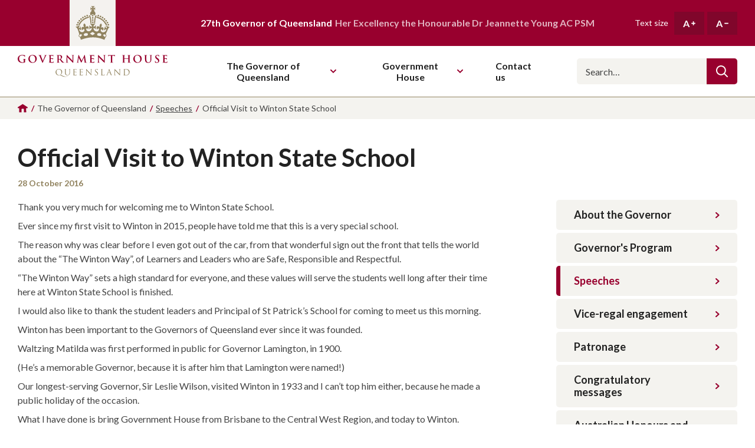

--- FILE ---
content_type: text/javascript; charset=utf-8
request_url: https://www.govhouse.qld.gov.au/bundles/script/assets/dist/scripts/vendor?v=2siYImQZx2pAHbsBrda4atI_yN8N7FPrBFQaxTZmCd41
body_size: 56954
content:
/* Minification failed. Returning unminified contents.
(2,89-90): run-time error JS1195: Expected expression: >
(2,196-197): run-time error JS1002: Syntax error: }
(2,322-323): run-time error JS1002: Syntax error: }
(2,469-470): run-time error JS1002: Syntax error: }
(2,641-642): run-time error JS1002: Syntax error: }
(2,655-656): run-time error JS1197: Too many errors. The file might not be a JavaScript file: =
 */
/*! For license information please see vendor.js.LICENSE.txt */
(self.webpackChunkoogwebsite=self.webpackChunkoogwebsite||[]).push([[736],{9662:(t,e,n)=>{var i=n(614),r=n(6330);t.exports=function(t){if(i(t))return t;throw TypeError(r(t)+" is not a function")}},9483:(t,e,n)=>{var i=n(4411),r=n(6330);t.exports=function(t){if(i(t))return t;throw TypeError(r(t)+" is not a constructor")}},6077:(t,e,n)=>{var i=n(614);t.exports=function(t){if("object"==typeof t||i(t))return t;throw TypeError("Can't set "+String(t)+" as a prototype")}},1223:(t,e,n)=>{var i=n(5112),r=n(30),o=n(3070),s=i("unscopables"),a=Array.prototype;null==a[s]&&o.f(a,s,{configurable:!0,value:r(null)}),t.exports=function(t){a[s][t]=!0}},1530:(t,e,n)=>{"use strict";var i=n(8710).charAt;t.exports=function(t,e,n){return e+(n?i(t,e).length:1)}},5787:t=>{t.exports=function(t,e,n){if(t instanceof e)return t;throw TypeError("Incorrect "+(n?n+" ":"")+"invocation")}},9670:(t,e,n)=>{var i=n(111);t.exports=function(t){if(i(t))return t;throw TypeError(String(t)+" is not an object")}},1318:(t,e,n)=>{var i=n(5656),r=n(1400),o=n(6244),s=function(t){return function(e,n,s){var a,l=i(e),c=o(l),u=r(s,c);if(t&&n!=n){for(;c>u;)if((a=l[u++])!=a)return!0}else for(;c>u;u++)if((t||u in l)&&l[u]===n)return t||u||0;return!t&&-1}};t.exports={includes:s(!0),indexOf:s(!1)}},7072:(t,e,n)=>{var i=n(5112)("iterator"),r=!1;try{var o=0,s={next:function(){return{done:!!o++}},return:function(){r=!0}};s[i]=function(){return this},Array.from(s,(function(){throw 2}))}catch(t){}t.exports=function(t,e){if(!e&&!r)return!1;var n=!1;try{var o={};o[i]=function(){return{next:function(){return{done:n=!0}}}},t(o)}catch(t){}return n}},4326:t=>{var e={}.toString;t.exports=function(t){return e.call(t).slice(8,-1)}},648:(t,e,n)=>{var i=n(1694),r=n(614),o=n(4326),s=n(5112)("toStringTag"),a="Arguments"==o(function(){return arguments}());t.exports=i?o:function(t){var e,n,i;return void 0===t?"Undefined":null===t?"Null":"string"==typeof(n=function(t,e){try{return t[e]}catch(t){}}(e=Object(t),s))?n:a?o(e):"Object"==(i=o(e))&&r(e.callee)?"Arguments":i}},9920:(t,e,n)=>{var i=n(2597),r=n(3887),o=n(1236),s=n(3070);t.exports=function(t,e){for(var n=r(e),a=s.f,l=o.f,c=0;c<n.length;c++){var u=n[c];i(t,u)||a(t,u,l(e,u))}}},4964:(t,e,n)=>{var i=n(5112)("match");t.exports=function(t){var e=/./;try{"/./"[t](e)}catch(n){try{return e[i]=!1,"/./"[t](e)}catch(t){}}return!1}},8544:(t,e,n)=>{var i=n(7293);t.exports=!i((function(){function t(){}return t.prototype.constructor=null,Object.getPrototypeOf(new t)!==t.prototype}))},4994:(t,e,n)=>{"use strict";var i=n(3383).IteratorPrototype,r=n(30),o=n(9114),s=n(8003),a=n(7497),l=function(){return this};t.exports=function(t,e,n){var c=e+" Iterator";return t.prototype=r(i,{next:o(1,n)}),s(t,c,!1,!0),a[c]=l,t}},8880:(t,e,n)=>{var i=n(9781),r=n(3070),o=n(9114);t.exports=i?function(t,e,n){return r.f(t,e,o(1,n))}:function(t,e,n){return t[e]=n,t}},9114:t=>{t.exports=function(t,e){return{enumerable:!(1&t),configurable:!(2&t),writable:!(4&t),value:e}}},654:(t,e,n)=>{"use strict";var i=n(2109),r=n(1913),o=n(6530),s=n(614),a=n(4994),l=n(9518),c=n(7674),u=n(8003),d=n(8880),h=n(1320),f=n(5112),p=n(7497),v=n(3383),g=o.PROPER,m=o.CONFIGURABLE,y=v.IteratorPrototype,x=v.BUGGY_SAFARI_ITERATORS,b=f("iterator"),w="keys",S="values",T="entries",C=function(){return this};t.exports=function(t,e,n,o,f,v,E){a(n,e,o);var A,k,O,M=function(t){if(t===f&&N)return N;if(!x&&t in P)return P[t];switch(t){case w:case S:case T:return function(){return new n(this,t)}}return function(){return new n(this)}},L=e+" Iterator",I=!1,P=t.prototype,z=P[b]||P["@@iterator"]||f&&P[f],N=!x&&z||M(f),B="Array"==e&&P.entries||z;if(B&&(A=l(B.call(new t)))!==Object.prototype&&A.next&&(r||l(A)===y||(c?c(A,y):s(A[b])||h(A,b,C)),u(A,L,!0,!0),r&&(p[L]=C)),g&&f==S&&z&&z.name!==S&&(!r&&m?d(P,"name",S):(I=!0,N=function(){return z.call(this)})),f)if(k={values:M(S),keys:v?N:M(w),entries:M(T)},E)for(O in k)(x||I||!(O in P))&&h(P,O,k[O]);else i({target:e,proto:!0,forced:x||I},k);return r&&!E||P[b]===N||h(P,b,N,{name:f}),p[e]=N,k}},9781:(t,e,n)=>{var i=n(7293);t.exports=!i((function(){return 7!=Object.defineProperty({},1,{get:function(){return 7}})[1]}))},317:(t,e,n)=>{var i=n(7854),r=n(111),o=i.document,s=r(o)&&r(o.createElement);t.exports=function(t){return s?o.createElement(t):{}}},8324:t=>{t.exports={CSSRuleList:0,CSSStyleDeclaration:0,CSSValueList:0,ClientRectList:0,DOMRectList:0,DOMStringList:0,DOMTokenList:1,DataTransferItemList:0,FileList:0,HTMLAllCollection:0,HTMLCollection:0,HTMLFormElement:0,HTMLSelectElement:0,MediaList:0,MimeTypeArray:0,NamedNodeMap:0,NodeList:1,PaintRequestList:0,Plugin:0,PluginArray:0,SVGLengthList:0,SVGNumberList:0,SVGPathSegList:0,SVGPointList:0,SVGStringList:0,SVGTransformList:0,SourceBufferList:0,StyleSheetList:0,TextTrackCueList:0,TextTrackList:0,TouchList:0}},8509:(t,e,n)=>{var i=n(317)("span").classList,r=i&&i.constructor&&i.constructor.prototype;t.exports=r===Object.prototype?void 0:r},7871:t=>{t.exports="object"==typeof window},1528:(t,e,n)=>{var i=n(8113),r=n(7854);t.exports=/ipad|iphone|ipod/i.test(i)&&void 0!==r.Pebble},6833:(t,e,n)=>{var i=n(8113);t.exports=/(?:ipad|iphone|ipod).*applewebkit/i.test(i)},5268:(t,e,n)=>{var i=n(4326),r=n(7854);t.exports="process"==i(r.process)},1036:(t,e,n)=>{var i=n(8113);t.exports=/web0s(?!.*chrome)/i.test(i)},8113:(t,e,n)=>{var i=n(5005);t.exports=i("navigator","userAgent")||""},7392:(t,e,n)=>{var i,r,o=n(7854),s=n(8113),a=o.process,l=o.Deno,c=a&&a.versions||l&&l.version,u=c&&c.v8;u?r=(i=u.split("."))[0]<4?1:i[0]+i[1]:s&&(!(i=s.match(/Edge\/(\d+)/))||i[1]>=74)&&(i=s.match(/Chrome\/(\d+)/))&&(r=i[1]),t.exports=r&&+r},748:t=>{t.exports=["constructor","hasOwnProperty","isPrototypeOf","propertyIsEnumerable","toLocaleString","toString","valueOf"]},2109:(t,e,n)=>{var i=n(7854),r=n(1236).f,o=n(8880),s=n(1320),a=n(3505),l=n(9920),c=n(4705);t.exports=function(t,e){var n,u,d,h,f,p=t.target,v=t.global,g=t.stat;if(n=v?i:g?i[p]||a(p,{}):(i[p]||{}).prototype)for(u in e){if(h=e[u],d=t.noTargetGet?(f=r(n,u))&&f.value:n[u],!c(v?u:p+(g?".":"#")+u,t.forced)&&void 0!==d){if(typeof h==typeof d)continue;l(h,d)}(t.sham||d&&d.sham)&&o(h,"sham",!0),s(n,u,h,t)}}},7293:t=>{t.exports=function(t){try{return!!t()}catch(t){return!0}}},7007:(t,e,n)=>{"use strict";n(4916);var i=n(1320),r=n(2261),o=n(7293),s=n(5112),a=n(8880),l=s("species"),c=RegExp.prototype;t.exports=function(t,e,n,u){var d=s(t),h=!o((function(){var e={};return e[d]=function(){return 7},7!=""[t](e)})),f=h&&!o((function(){var e=!1,n=/a/;return"split"===t&&((n={}).constructor={},n.constructor[l]=function(){return n},n.flags="",n[d]=/./[d]),n.exec=function(){return e=!0,null},n[d](""),!e}));if(!h||!f||n){var p=/./[d],v=e(d,""[t],(function(t,e,n,i,o){var s=e.exec;return s===r||s===c.exec?h&&!o?{done:!0,value:p.call(e,n,i)}:{done:!0,value:t.call(n,e,i)}:{done:!1}}));i(String.prototype,t,v[0]),i(c,d,v[1])}u&&a(c[d],"sham",!0)}},9974:(t,e,n)=>{var i=n(9662);t.exports=function(t,e,n){if(i(t),void 0===e)return t;switch(n){case 0:return function(){return t.call(e)};case 1:return function(n){return t.call(e,n)};case 2:return function(n,i){return t.call(e,n,i)};case 3:return function(n,i,r){return t.call(e,n,i,r)}}return function(){return t.apply(e,arguments)}}},6530:(t,e,n)=>{var i=n(9781),r=n(2597),o=Function.prototype,s=i&&Object.getOwnPropertyDescriptor,a=r(o,"name"),l=a&&"something"===function(){}.name,c=a&&(!i||i&&s(o,"name").configurable);t.exports={EXISTS:a,PROPER:l,CONFIGURABLE:c}},5005:(t,e,n)=>{var i=n(7854),r=n(614),o=function(t){return r(t)?t:void 0};t.exports=function(t,e){return arguments.length<2?o(i[t]):i[t]&&i[t][e]}},1246:(t,e,n)=>{var i=n(648),r=n(8173),o=n(7497),s=n(5112)("iterator");t.exports=function(t){if(null!=t)return r(t,s)||r(t,"@@iterator")||o[i(t)]}},8554:(t,e,n)=>{var i=n(9662),r=n(9670),o=n(1246);t.exports=function(t,e){var n=arguments.length<2?o(t):e;if(i(n))return r(n.call(t));throw TypeError(String(t)+" is not iterable")}},8173:(t,e,n)=>{var i=n(9662);t.exports=function(t,e){var n=t[e];return null==n?void 0:i(n)}},7854:(t,e,n)=>{var i=function(t){return t&&t.Math==Math&&t};t.exports=i("object"==typeof globalThis&&globalThis)||i("object"==typeof window&&window)||i("object"==typeof self&&self)||i("object"==typeof n.g&&n.g)||function(){return this}()||Function("return this")()},2597:(t,e,n)=>{var i=n(7908),r={}.hasOwnProperty;t.exports=Object.hasOwn||function(t,e){return r.call(i(t),e)}},3501:t=>{t.exports={}},842:(t,e,n)=>{var i=n(7854);t.exports=function(t,e){var n=i.console;n&&n.error&&(1===arguments.length?n.error(t):n.error(t,e))}},490:(t,e,n)=>{var i=n(5005);t.exports=i("document","documentElement")},4664:(t,e,n)=>{var i=n(9781),r=n(7293),o=n(317);t.exports=!i&&!r((function(){return 7!=Object.defineProperty(o("div"),"a",{get:function(){return 7}}).a}))},8361:(t,e,n)=>{var i=n(7293),r=n(4326),o="".split;t.exports=i((function(){return!Object("z").propertyIsEnumerable(0)}))?function(t){return"String"==r(t)?o.call(t,""):Object(t)}:Object},2788:(t,e,n)=>{var i=n(614),r=n(5465),o=Function.toString;i(r.inspectSource)||(r.inspectSource=function(t){return o.call(t)}),t.exports=r.inspectSource},9909:(t,e,n)=>{var i,r,o,s=n(8536),a=n(7854),l=n(111),c=n(8880),u=n(2597),d=n(5465),h=n(6200),f=n(3501),p="Object already initialized",v=a.WeakMap;if(s||d.state){var g=d.state||(d.state=new v),m=g.get,y=g.has,x=g.set;i=function(t,e){if(y.call(g,t))throw new TypeError(p);return e.facade=t,x.call(g,t,e),e},r=function(t){return m.call(g,t)||{}},o=function(t){return y.call(g,t)}}else{var b=h("state");f[b]=!0,i=function(t,e){if(u(t,b))throw new TypeError(p);return e.facade=t,c(t,b,e),e},r=function(t){return u(t,b)?t[b]:{}},o=function(t){return u(t,b)}}t.exports={set:i,get:r,has:o,enforce:function(t){return o(t)?r(t):i(t,{})},getterFor:function(t){return function(e){var n;if(!l(e)||(n=r(e)).type!==t)throw TypeError("Incompatible receiver, "+t+" required");return n}}}},7659:(t,e,n)=>{var i=n(5112),r=n(7497),o=i("iterator"),s=Array.prototype;t.exports=function(t){return void 0!==t&&(r.Array===t||s[o]===t)}},614:t=>{t.exports=function(t){return"function"==typeof t}},4411:(t,e,n)=>{var i=n(7293),r=n(614),o=n(648),s=n(5005),a=n(2788),l=[],c=s("Reflect","construct"),u=/^\s*(?:class|function)\b/,d=u.exec,h=!u.exec((function(){})),f=function(t){if(!r(t))return!1;try{return c(Object,l,t),!0}catch(t){return!1}};t.exports=!c||i((function(){var t;return f(f.call)||!f(Object)||!f((function(){t=!0}))||t}))?function(t){if(!r(t))return!1;switch(o(t)){case"AsyncFunction":case"GeneratorFunction":case"AsyncGeneratorFunction":return!1}return h||!!d.call(u,a(t))}:f},4705:(t,e,n)=>{var i=n(7293),r=n(614),o=/#|\.prototype\./,s=function(t,e){var n=l[a(t)];return n==u||n!=c&&(r(e)?i(e):!!e)},a=s.normalize=function(t){return String(t).replace(o,".").toLowerCase()},l=s.data={},c=s.NATIVE="N",u=s.POLYFILL="P";t.exports=s},111:(t,e,n)=>{var i=n(614);t.exports=function(t){return"object"==typeof t?null!==t:i(t)}},1913:t=>{t.exports=!1},7850:(t,e,n)=>{var i=n(111),r=n(4326),o=n(5112)("match");t.exports=function(t){var e;return i(t)&&(void 0!==(e=t[o])?!!e:"RegExp"==r(t))}},2190:(t,e,n)=>{var i=n(614),r=n(5005),o=n(3307);t.exports=o?function(t){return"symbol"==typeof t}:function(t){var e=r("Symbol");return i(e)&&Object(t)instanceof e}},408:(t,e,n)=>{var i=n(9670),r=n(7659),o=n(6244),s=n(9974),a=n(8554),l=n(1246),c=n(9212),u=function(t,e){this.stopped=t,this.result=e};t.exports=function(t,e,n){var d,h,f,p,v,g,m,y=n&&n.that,x=!(!n||!n.AS_ENTRIES),b=!(!n||!n.IS_ITERATOR),w=!(!n||!n.INTERRUPTED),S=s(e,y,1+x+w),T=function(t){return d&&c(d,"normal",t),new u(!0,t)},C=function(t){return x?(i(t),w?S(t[0],t[1],T):S(t[0],t[1])):w?S(t,T):S(t)};if(b)d=t;else{if(!(h=l(t)))throw TypeError(String(t)+" is not iterable");if(r(h)){for(f=0,p=o(t);p>f;f++)if((v=C(t[f]))&&v instanceof u)return v;return new u(!1)}d=a(t,h)}for(g=d.next;!(m=g.call(d)).done;){try{v=C(m.value)}catch(t){c(d,"throw",t)}if("object"==typeof v&&v&&v instanceof u)return v}return new u(!1)}},9212:(t,e,n)=>{var i=n(9670),r=n(8173);t.exports=function(t,e,n){var o,s;i(t);try{if(!(o=r(t,"return"))){if("throw"===e)throw n;return n}o=o.call(t)}catch(t){s=!0,o=t}if("throw"===e)throw n;if(s)throw o;return i(o),n}},3383:(t,e,n)=>{"use strict";var i,r,o,s=n(7293),a=n(614),l=n(30),c=n(9518),u=n(1320),d=n(5112),h=n(1913),f=d("iterator"),p=!1;[].keys&&("next"in(o=[].keys())?(r=c(c(o)))!==Object.prototype&&(i=r):p=!0),null==i||s((function(){var t={};return i[f].call(t)!==t}))?i={}:h&&(i=l(i)),a(i[f])||u(i,f,(function(){return this})),t.exports={IteratorPrototype:i,BUGGY_SAFARI_ITERATORS:p}},7497:t=>{t.exports={}},6244:(t,e,n)=>{var i=n(7466);t.exports=function(t){return i(t.length)}},5948:(t,e,n)=>{var i,r,o,s,a,l,c,u,d=n(7854),h=n(1236).f,f=n(261).set,p=n(6833),v=n(1528),g=n(1036),m=n(5268),y=d.MutationObserver||d.WebKitMutationObserver,x=d.document,b=d.process,w=d.Promise,S=h(d,"queueMicrotask"),T=S&&S.value;T||(i=function(){var t,e;for(m&&(t=b.domain)&&t.exit();r;){e=r.fn,r=r.next;try{e()}catch(t){throw r?s():o=void 0,t}}o=void 0,t&&t.enter()},p||m||g||!y||!x?!v&&w&&w.resolve?((c=w.resolve(void 0)).constructor=w,u=c.then,s=function(){u.call(c,i)}):s=m?function(){b.nextTick(i)}:function(){f.call(d,i)}:(a=!0,l=x.createTextNode(""),new y(i).observe(l,{characterData:!0}),s=function(){l.data=a=!a})),t.exports=T||function(t){var e={fn:t,next:void 0};o&&(o.next=e),r||(r=e,s()),o=e}},3366:(t,e,n)=>{var i=n(7854);t.exports=i.Promise},133:(t,e,n)=>{var i=n(7392),r=n(7293);t.exports=!!Object.getOwnPropertySymbols&&!r((function(){var t=Symbol();return!String(t)||!(Object(t)instanceof Symbol)||!Symbol.sham&&i&&i<41}))},8536:(t,e,n)=>{var i=n(7854),r=n(614),o=n(2788),s=i.WeakMap;t.exports=r(s)&&/native code/.test(o(s))},8523:(t,e,n)=>{"use strict";var i=n(9662),r=function(t){var e,n;this.promise=new t((function(t,i){if(void 0!==e||void 0!==n)throw TypeError("Bad Promise constructor");e=t,n=i})),this.resolve=i(e),this.reject=i(n)};t.exports.f=function(t){return new r(t)}},3929:(t,e,n)=>{var i=n(7850);t.exports=function(t){if(i(t))throw TypeError("The method doesn't accept regular expressions");return t}},3009:(t,e,n)=>{var i=n(7854),r=n(7293),o=n(1340),s=n(3111).trim,a=n(1361),l=i.parseInt,c=i.Symbol,u=c&&c.iterator,d=/^[+-]?0[Xx]/,h=8!==l(a+"08")||22!==l(a+"0x16")||u&&!r((function(){l(Object(u))}));t.exports=h?function(t,e){var n=s(o(t));return l(n,e>>>0||(d.test(n)?16:10))}:l},30:(t,e,n)=>{var i,r=n(9670),o=n(6048),s=n(748),a=n(3501),l=n(490),c=n(317),u=n(6200)("IE_PROTO"),d=function(){},h=function(t){return"<script>"+t+"<\/script>"},f=function(t){t.write(h("")),t.close();var e=t.parentWindow.Object;return t=null,e},p=function(){try{i=new ActiveXObject("htmlfile")}catch(t){}var t,e;p="undefined"!=typeof document?document.domain&&i?f(i):((e=c("iframe")).style.display="none",l.appendChild(e),e.src=String("javascript:"),(t=e.contentWindow.document).open(),t.write(h("document.F=Object")),t.close(),t.F):f(i);for(var n=s.length;n--;)delete p.prototype[s[n]];return p()};a[u]=!0,t.exports=Object.create||function(t,e){var n;return null!==t?(d.prototype=r(t),n=new d,d.prototype=null,n[u]=t):n=p(),void 0===e?n:o(n,e)}},6048:(t,e,n)=>{var i=n(9781),r=n(3070),o=n(9670),s=n(1956);t.exports=i?Object.defineProperties:function(t,e){o(t);for(var n,i=s(e),a=i.length,l=0;a>l;)r.f(t,n=i[l++],e[n]);return t}},3070:(t,e,n)=>{var i=n(9781),r=n(4664),o=n(9670),s=n(4948),a=Object.defineProperty;e.f=i?a:function(t,e,n){if(o(t),e=s(e),o(n),r)try{return a(t,e,n)}catch(t){}if("get"in n||"set"in n)throw TypeError("Accessors not supported");return"value"in n&&(t[e]=n.value),t}},1236:(t,e,n)=>{var i=n(9781),r=n(5296),o=n(9114),s=n(5656),a=n(4948),l=n(2597),c=n(4664),u=Object.getOwnPropertyDescriptor;e.f=i?u:function(t,e){if(t=s(t),e=a(e),c)try{return u(t,e)}catch(t){}if(l(t,e))return o(!r.f.call(t,e),t[e])}},8006:(t,e,n)=>{var i=n(6324),r=n(748).concat("length","prototype");e.f=Object.getOwnPropertyNames||function(t){return i(t,r)}},5181:(t,e)=>{e.f=Object.getOwnPropertySymbols},9518:(t,e,n)=>{var i=n(2597),r=n(614),o=n(7908),s=n(6200),a=n(8544),l=s("IE_PROTO"),c=Object.prototype;t.exports=a?Object.getPrototypeOf:function(t){var e=o(t);if(i(e,l))return e[l];var n=e.constructor;return r(n)&&e instanceof n?n.prototype:e instanceof Object?c:null}},6324:(t,e,n)=>{var i=n(2597),r=n(5656),o=n(1318).indexOf,s=n(3501);t.exports=function(t,e){var n,a=r(t),l=0,c=[];for(n in a)!i(s,n)&&i(a,n)&&c.push(n);for(;e.length>l;)i(a,n=e[l++])&&(~o(c,n)||c.push(n));return c}},1956:(t,e,n)=>{var i=n(6324),r=n(748);t.exports=Object.keys||function(t){return i(t,r)}},5296:(t,e)=>{"use strict";var n={}.propertyIsEnumerable,i=Object.getOwnPropertyDescriptor,r=i&&!n.call({1:2},1);e.f=r?function(t){var e=i(this,t);return!!e&&e.enumerable}:n},7674:(t,e,n)=>{var i=n(9670),r=n(6077);t.exports=Object.setPrototypeOf||("__proto__"in{}?function(){var t,e=!1,n={};try{(t=Object.getOwnPropertyDescriptor(Object.prototype,"__proto__").set).call(n,[]),e=n instanceof Array}catch(t){}return function(n,o){return i(n),r(o),e?t.call(n,o):n.__proto__=o,n}}():void 0)},2140:(t,e,n)=>{var i=n(614),r=n(111);t.exports=function(t,e){var n,o;if("string"===e&&i(n=t.toString)&&!r(o=n.call(t)))return o;if(i(n=t.valueOf)&&!r(o=n.call(t)))return o;if("string"!==e&&i(n=t.toString)&&!r(o=n.call(t)))return o;throw TypeError("Can't convert object to primitive value")}},3887:(t,e,n)=>{var i=n(5005),r=n(8006),o=n(5181),s=n(9670);t.exports=i("Reflect","ownKeys")||function(t){var e=r.f(s(t)),n=o.f;return n?e.concat(n(t)):e}},2534:t=>{t.exports=function(t){try{return{error:!1,value:t()}}catch(t){return{error:!0,value:t}}}},9478:(t,e,n)=>{var i=n(9670),r=n(111),o=n(8523);t.exports=function(t,e){if(i(t),r(e)&&e.constructor===t)return e;var n=o.f(t);return(0,n.resolve)(e),n.promise}},2248:(t,e,n)=>{var i=n(1320);t.exports=function(t,e,n){for(var r in e)i(t,r,e[r],n);return t}},1320:(t,e,n)=>{var i=n(7854),r=n(614),o=n(2597),s=n(8880),a=n(3505),l=n(2788),c=n(9909),u=n(6530).CONFIGURABLE,d=c.get,h=c.enforce,f=String(String).split("String");(t.exports=function(t,e,n,l){var c,d=!!l&&!!l.unsafe,p=!!l&&!!l.enumerable,v=!!l&&!!l.noTargetGet,g=l&&void 0!==l.name?l.name:e;r(n)&&("Symbol("===String(g).slice(0,7)&&(g="["+String(g).replace(/^Symbol\(([^)]*)\)/,"$1")+"]"),(!o(n,"name")||u&&n.name!==g)&&s(n,"name",g),(c=h(n)).source||(c.source=f.join("string"==typeof g?g:""))),t!==i?(d?!v&&t[e]&&(p=!0):delete t[e],p?t[e]=n:s(t,e,n)):p?t[e]=n:a(e,n)})(Function.prototype,"toString",(function(){return r(this)&&d(this).source||l(this)}))},7651:(t,e,n)=>{var i=n(9670),r=n(614),o=n(4326),s=n(2261);t.exports=function(t,e){var n=t.exec;if(r(n)){var a=n.call(t,e);return null!==a&&i(a),a}if("RegExp"===o(t))return s.call(t,e);throw TypeError("RegExp#exec called on incompatible receiver")}},2261:(t,e,n)=>{"use strict";var i,r,o=n(1340),s=n(7066),a=n(2999),l=n(2309),c=n(30),u=n(9909).get,d=n(9441),h=n(7168),f=RegExp.prototype.exec,p=l("native-string-replace",String.prototype.replace),v=f,g=(i=/a/,r=/b*/g,f.call(i,"a"),f.call(r,"a"),0!==i.lastIndex||0!==r.lastIndex),m=a.UNSUPPORTED_Y||a.BROKEN_CARET,y=void 0!==/()??/.exec("")[1];(g||y||m||d||h)&&(v=function(t){var e,n,i,r,a,l,d,h=this,x=u(h),b=o(t),w=x.raw;if(w)return w.lastIndex=h.lastIndex,e=v.call(w,b),h.lastIndex=w.lastIndex,e;var S=x.groups,T=m&&h.sticky,C=s.call(h),E=h.source,A=0,k=b;if(T&&(-1===(C=C.replace("y","")).indexOf("g")&&(C+="g"),k=b.slice(h.lastIndex),h.lastIndex>0&&(!h.multiline||h.multiline&&"\n"!==b.charAt(h.lastIndex-1))&&(E="(?: "+E+")",k=" "+k,A++),n=new RegExp("^(?:"+E+")",C)),y&&(n=new RegExp("^"+E+"$(?!\\s)",C)),g&&(i=h.lastIndex),r=f.call(T?n:h,k),T?r?(r.input=r.input.slice(A),r[0]=r[0].slice(A),r.index=h.lastIndex,h.lastIndex+=r[0].length):h.lastIndex=0:g&&r&&(h.lastIndex=h.global?r.index+r[0].length:i),y&&r&&r.length>1&&p.call(r[0],n,(function(){for(a=1;a<arguments.length-2;a++)void 0===arguments[a]&&(r[a]=void 0)})),r&&S)for(r.groups=l=c(null),a=0;a<S.length;a++)l[(d=S[a])[0]]=r[d[1]];return r}),t.exports=v},7066:(t,e,n)=>{"use strict";var i=n(9670);t.exports=function(){var t=i(this),e="";return t.global&&(e+="g"),t.ignoreCase&&(e+="i"),t.multiline&&(e+="m"),t.dotAll&&(e+="s"),t.unicode&&(e+="u"),t.sticky&&(e+="y"),e}},2999:(t,e,n)=>{var i=n(7293),r=n(7854).RegExp;e.UNSUPPORTED_Y=i((function(){var t=r("a","y");return t.lastIndex=2,null!=t.exec("abcd")})),e.BROKEN_CARET=i((function(){var t=r("^r","gy");return t.lastIndex=2,null!=t.exec("str")}))},9441:(t,e,n)=>{var i=n(7293),r=n(7854).RegExp;t.exports=i((function(){var t=r(".","s");return!(t.dotAll&&t.exec("\n")&&"s"===t.flags)}))},7168:(t,e,n)=>{var i=n(7293),r=n(7854).RegExp;t.exports=i((function(){var t=r("(?<a>b)","g");return"b"!==t.exec("b").groups.a||"bc"!=="b".replace(t,"$<a>c")}))},4488:t=>{t.exports=function(t){if(null==t)throw TypeError("Can't call method on "+t);return t}},3505:(t,e,n)=>{var i=n(7854);t.exports=function(t,e){try{Object.defineProperty(i,t,{value:e,configurable:!0,writable:!0})}catch(n){i[t]=e}return e}},6340:(t,e,n)=>{"use strict";var i=n(5005),r=n(3070),o=n(5112),s=n(9781),a=o("species");t.exports=function(t){var e=i(t),n=r.f;s&&e&&!e[a]&&n(e,a,{configurable:!0,get:function(){return this}})}},8003:(t,e,n)=>{var i=n(3070).f,r=n(2597),o=n(5112)("toStringTag");t.exports=function(t,e,n){t&&!r(t=n?t:t.prototype,o)&&i(t,o,{configurable:!0,value:e})}},6200:(t,e,n)=>{var i=n(2309),r=n(9711),o=i("keys");t.exports=function(t){return o[t]||(o[t]=r(t))}},5465:(t,e,n)=>{var i=n(7854),r=n(3505),o="__core-js_shared__",s=i[o]||r(o,{});t.exports=s},2309:(t,e,n)=>{var i=n(1913),r=n(5465);(t.exports=function(t,e){return r[t]||(r[t]=void 0!==e?e:{})})("versions",[]).push({version:"3.18.2",mode:i?"pure":"global",copyright:"© 2021 Denis Pushkarev (zloirock.ru)"})},6707:(t,e,n)=>{var i=n(9670),r=n(9483),o=n(5112)("species");t.exports=function(t,e){var n,s=i(t).constructor;return void 0===s||null==(n=i(s)[o])?e:r(n)}},8710:(t,e,n)=>{var i=n(9303),r=n(1340),o=n(4488),s=function(t){return function(e,n){var s,a,l=r(o(e)),c=i(n),u=l.length;return c<0||c>=u?t?"":void 0:(s=l.charCodeAt(c))<55296||s>56319||c+1===u||(a=l.charCodeAt(c+1))<56320||a>57343?t?l.charAt(c):s:t?l.slice(c,c+2):a-56320+(s-55296<<10)+65536}};t.exports={codeAt:s(!1),charAt:s(!0)}},8415:(t,e,n)=>{"use strict";var i=n(9303),r=n(1340),o=n(4488);t.exports=function(t){var e=r(o(this)),n="",s=i(t);if(s<0||s==1/0)throw RangeError("Wrong number of repetitions");for(;s>0;(s>>>=1)&&(e+=e))1&s&&(n+=e);return n}},3111:(t,e,n)=>{var i=n(4488),r=n(1340),o="["+n(1361)+"]",s=RegExp("^"+o+o+"*"),a=RegExp(o+o+"*$"),l=function(t){return function(e){var n=r(i(e));return 1&t&&(n=n.replace(s,"")),2&t&&(n=n.replace(a,"")),n}};t.exports={start:l(1),end:l(2),trim:l(3)}},261:(t,e,n)=>{var i,r,o,s,a=n(7854),l=n(614),c=n(7293),u=n(9974),d=n(490),h=n(317),f=n(6833),p=n(5268),v=a.setImmediate,g=a.clearImmediate,m=a.process,y=a.MessageChannel,x=a.Dispatch,b=0,w={};try{i=a.location}catch(t){}var S=function(t){if(w.hasOwnProperty(t)){var e=w[t];delete w[t],e()}},T=function(t){return function(){S(t)}},C=function(t){S(t.data)},E=function(t){a.postMessage(String(t),i.protocol+"//"+i.host)};v&&g||(v=function(t){for(var e=[],n=arguments.length,i=1;n>i;)e.push(arguments[i++]);return w[++b]=function(){(l(t)?t:Function(t)).apply(void 0,e)},r(b),b},g=function(t){delete w[t]},p?r=function(t){m.nextTick(T(t))}:x&&x.now?r=function(t){x.now(T(t))}:y&&!f?(s=(o=new y).port2,o.port1.onmessage=C,r=u(s.postMessage,s,1)):a.addEventListener&&l(a.postMessage)&&!a.importScripts&&i&&"file:"!==i.protocol&&!c(E)?(r=E,a.addEventListener("message",C,!1)):r="onreadystatechange"in h("script")?function(t){d.appendChild(h("script")).onreadystatechange=function(){d.removeChild(this),S(t)}}:function(t){setTimeout(T(t),0)}),t.exports={set:v,clear:g}},863:t=>{var e=1..valueOf;t.exports=function(t){return e.call(t)}},1400:(t,e,n)=>{var i=n(9303),r=Math.max,o=Math.min;t.exports=function(t,e){var n=i(t);return n<0?r(n+e,0):o(n,e)}},5656:(t,e,n)=>{var i=n(8361),r=n(4488);t.exports=function(t){return i(r(t))}},9303:t=>{var e=Math.ceil,n=Math.floor;t.exports=function(t){var i=+t;return i!=i||0===i?0:(i>0?n:e)(i)}},7466:(t,e,n)=>{var i=n(9303),r=Math.min;t.exports=function(t){return t>0?r(i(t),9007199254740991):0}},7908:(t,e,n)=>{var i=n(4488);t.exports=function(t){return Object(i(t))}},7593:(t,e,n)=>{var i=n(111),r=n(2190),o=n(8173),s=n(2140),a=n(5112)("toPrimitive");t.exports=function(t,e){if(!i(t)||r(t))return t;var n,l=o(t,a);if(l){if(void 0===e&&(e="default"),n=l.call(t,e),!i(n)||r(n))return n;throw TypeError("Can't convert object to primitive value")}return void 0===e&&(e="number"),s(t,e)}},4948:(t,e,n)=>{var i=n(7593),r=n(2190);t.exports=function(t){var e=i(t,"string");return r(e)?e:String(e)}},1694:(t,e,n)=>{var i={};i[n(5112)("toStringTag")]="z",t.exports="[object z]"===String(i)},1340:(t,e,n)=>{var i=n(648);t.exports=function(t){if("Symbol"===i(t))throw TypeError("Cannot convert a Symbol value to a string");return String(t)}},6330:t=>{t.exports=function(t){try{return String(t)}catch(t){return"Object"}}},9711:t=>{var e=0,n=Math.random();t.exports=function(t){return"Symbol("+String(void 0===t?"":t)+")_"+(++e+n).toString(36)}},3307:(t,e,n)=>{var i=n(133);t.exports=i&&!Symbol.sham&&"symbol"==typeof Symbol.iterator},5112:(t,e,n)=>{var i=n(7854),r=n(2309),o=n(2597),s=n(9711),a=n(133),l=n(3307),c=r("wks"),u=i.Symbol,d=l?u:u&&u.withoutSetter||s;t.exports=function(t){return o(c,t)&&(a||"string"==typeof c[t])||(a&&o(u,t)?c[t]=u[t]:c[t]=d("Symbol."+t)),c[t]}},1361:t=>{t.exports="\t\n\v\f\r                　\u2028\u2029\ufeff"},6992:(t,e,n)=>{"use strict";var i=n(5656),r=n(1223),o=n(7497),s=n(9909),a=n(654),l="Array Iterator",c=s.set,u=s.getterFor(l);t.exports=a(Array,"Array",(function(t,e){c(this,{type:l,target:i(t),index:0,kind:e})}),(function(){var t=u(this),e=t.target,n=t.kind,i=t.index++;return!e||i>=e.length?(t.target=void 0,{value:void 0,done:!0}):"keys"==n?{value:i,done:!1}:"values"==n?{value:e[i],done:!1}:{value:[i,e[i]],done:!1}}),"values"),o.Arguments=o.Array,r("keys"),r("values"),r("entries")},6977:(t,e,n)=>{"use strict";var i=n(2109),r=n(9303),o=n(863),s=n(8415),a=n(7293),l=1..toFixed,c=Math.floor,u=function(t,e,n){return 0===e?n:e%2==1?u(t,e-1,n*t):u(t*t,e/2,n)},d=function(t,e,n){for(var i=-1,r=n;++i<6;)r+=e*t[i],t[i]=r%1e7,r=c(r/1e7)},h=function(t,e){for(var n=6,i=0;--n>=0;)i+=t[n],t[n]=c(i/e),i=i%e*1e7},f=function(t){for(var e=6,n="";--e>=0;)if(""!==n||0===e||0!==t[e]){var i=String(t[e]);n=""===n?i:n+s.call("0",7-i.length)+i}return n};i({target:"Number",proto:!0,forced:l&&("0.000"!==8e-5.toFixed(3)||"1"!==.9.toFixed(0)||"1.25"!==1.255.toFixed(2)||"1000000000000000128"!==(0xde0b6b3a7640080).toFixed(0))||!a((function(){l.call({})}))},{toFixed:function(t){var e,n,i,a,l=o(this),c=r(t),p=[0,0,0,0,0,0],v="",g="0";if(c<0||c>20)throw RangeError("Incorrect fraction digits");if(l!=l)return"NaN";if(l<=-1e21||l>=1e21)return String(l);if(l<0&&(v="-",l=-l),l>1e-21)if(n=(e=function(t){for(var e=0,n=t;n>=4096;)e+=12,n/=4096;for(;n>=2;)e+=1,n/=2;return e}(l*u(2,69,1))-69)<0?l*u(2,-e,1):l/u(2,e,1),n*=4503599627370496,(e=52-e)>0){for(d(p,0,n),i=c;i>=7;)d(p,1e7,0),i-=7;for(d(p,u(10,i,1),0),i=e-1;i>=23;)h(p,1<<23),i-=23;h(p,1<<i),d(p,1,1),h(p,2),g=f(p)}else d(p,0,n),d(p,1<<-e,0),g=f(p)+s.call("0",c);return c>0?v+((a=g.length)<=c?"0."+s.call("0",c-a)+g:g.slice(0,a-c)+"."+g.slice(a-c)):v+g}})},1058:(t,e,n)=>{var i=n(2109),r=n(3009);i({global:!0,forced:parseInt!=r},{parseInt:r})},8674:(t,e,n)=>{"use strict";var i,r,o,s,a=n(2109),l=n(1913),c=n(7854),u=n(5005),d=n(3366),h=n(1320),f=n(2248),p=n(7674),v=n(8003),g=n(6340),m=n(9662),y=n(614),x=n(111),b=n(5787),w=n(2788),S=n(408),T=n(7072),C=n(6707),E=n(261).set,A=n(5948),k=n(9478),O=n(842),M=n(8523),L=n(2534),I=n(9909),P=n(4705),z=n(5112),N=n(7871),B=n(5268),D=n(7392),j=z("species"),R="Promise",_=I.get,W=I.set,H=I.getterFor(R),q=d&&d.prototype,X=d,Y=q,F=c.TypeError,V=c.document,G=c.process,U=M.f,$=U,Z=!!(V&&V.createEvent&&c.dispatchEvent),K=y(c.PromiseRejectionEvent),Q="unhandledrejection",J=!1,tt=P(R,(function(){var t=w(X),e=t!==String(X);if(!e&&66===D)return!0;if(l&&!Y.finally)return!0;if(D>=51&&/native code/.test(t))return!1;var n=new X((function(t){t(1)})),i=function(t){t((function(){}),(function(){}))};return(n.constructor={})[j]=i,!(J=n.then((function(){}))instanceof i)||!e&&N&&!K})),et=tt||!T((function(t){X.all(t).catch((function(){}))})),nt=function(t){var e;return!(!x(t)||!y(e=t.then))&&e},it=function(t,e){if(!t.notified){t.notified=!0;var n=t.reactions;A((function(){for(var i=t.value,r=1==t.state,o=0;n.length>o;){var s,a,l,c=n[o++],u=r?c.ok:c.fail,d=c.resolve,h=c.reject,f=c.domain;try{u?(r||(2===t.rejection&&at(t),t.rejection=1),!0===u?s=i:(f&&f.enter(),s=u(i),f&&(f.exit(),l=!0)),s===c.promise?h(F("Promise-chain cycle")):(a=nt(s))?a.call(s,d,h):d(s)):h(i)}catch(t){f&&!l&&f.exit(),h(t)}}t.reactions=[],t.notified=!1,e&&!t.rejection&&ot(t)}))}},rt=function(t,e,n){var i,r;Z?((i=V.createEvent("Event")).promise=e,i.reason=n,i.initEvent(t,!1,!0),c.dispatchEvent(i)):i={promise:e,reason:n},!K&&(r=c["on"+t])?r(i):t===Q&&O("Unhandled promise rejection",n)},ot=function(t){E.call(c,(function(){var e,n=t.facade,i=t.value;if(st(t)&&(e=L((function(){B?G.emit("unhandledRejection",i,n):rt(Q,n,i)})),t.rejection=B||st(t)?2:1,e.error))throw e.value}))},st=function(t){return 1!==t.rejection&&!t.parent},at=function(t){E.call(c,(function(){var e=t.facade;B?G.emit("rejectionHandled",e):rt("rejectionhandled",e,t.value)}))},lt=function(t,e,n){return function(i){t(e,i,n)}},ct=function(t,e,n){t.done||(t.done=!0,n&&(t=n),t.value=e,t.state=2,it(t,!0))},ut=function(t,e,n){if(!t.done){t.done=!0,n&&(t=n);try{if(t.facade===e)throw F("Promise can't be resolved itself");var i=nt(e);i?A((function(){var n={done:!1};try{i.call(e,lt(ut,n,t),lt(ct,n,t))}catch(e){ct(n,e,t)}})):(t.value=e,t.state=1,it(t,!1))}catch(e){ct({done:!1},e,t)}}};if(tt&&(Y=(X=function(t){b(this,X,R),m(t),i.call(this);var e=_(this);try{t(lt(ut,e),lt(ct,e))}catch(t){ct(e,t)}}).prototype,(i=function(t){W(this,{type:R,done:!1,notified:!1,parent:!1,reactions:[],rejection:!1,state:0,value:void 0})}).prototype=f(Y,{then:function(t,e){var n=H(this),i=U(C(this,X));return i.ok=!y(t)||t,i.fail=y(e)&&e,i.domain=B?G.domain:void 0,n.parent=!0,n.reactions.push(i),0!=n.state&&it(n,!1),i.promise},catch:function(t){return this.then(void 0,t)}}),r=function(){var t=new i,e=_(t);this.promise=t,this.resolve=lt(ut,e),this.reject=lt(ct,e)},M.f=U=function(t){return t===X||t===o?new r(t):$(t)},!l&&y(d)&&q!==Object.prototype)){s=q.then,J||(h(q,"then",(function(t,e){var n=this;return new X((function(t,e){s.call(n,t,e)})).then(t,e)}),{unsafe:!0}),h(q,"catch",Y.catch,{unsafe:!0}));try{delete q.constructor}catch(t){}p&&p(q,Y)}a({global:!0,wrap:!0,forced:tt},{Promise:X}),v(X,R,!1,!0),g(R),o=u(R),a({target:R,stat:!0,forced:tt},{reject:function(t){var e=U(this);return e.reject.call(void 0,t),e.promise}}),a({target:R,stat:!0,forced:l||tt},{resolve:function(t){return k(l&&this===o?X:this,t)}}),a({target:R,stat:!0,forced:et},{all:function(t){var e=this,n=U(e),i=n.resolve,r=n.reject,o=L((function(){var n=m(e.resolve),o=[],s=0,a=1;S(t,(function(t){var l=s++,c=!1;o.push(void 0),a++,n.call(e,t).then((function(t){c||(c=!0,o[l]=t,--a||i(o))}),r)})),--a||i(o)}));return o.error&&r(o.value),n.promise},race:function(t){var e=this,n=U(e),i=n.reject,r=L((function(){var r=m(e.resolve);S(t,(function(t){r.call(e,t).then(n.resolve,i)}))}));return r.error&&i(r.value),n.promise}})},4916:(t,e,n)=>{"use strict";var i=n(2109),r=n(2261);i({target:"RegExp",proto:!0,forced:/./.exec!==r},{exec:r})},2023:(t,e,n)=>{"use strict";var i=n(2109),r=n(3929),o=n(4488),s=n(1340);i({target:"String",proto:!0,forced:!n(4964)("includes")},{includes:function(t){return!!~s(o(this)).indexOf(s(r(t)),arguments.length>1?arguments[1]:void 0)}})},3123:(t,e,n)=>{"use strict";var i=n(7007),r=n(7850),o=n(9670),s=n(4488),a=n(6707),l=n(1530),c=n(7466),u=n(1340),d=n(8173),h=n(7651),f=n(2261),p=n(2999),v=n(7293),g=p.UNSUPPORTED_Y,m=[].push,y=Math.min,x=4294967295;i("split",(function(t,e,n){var i;return i="c"=="abbc".split(/(b)*/)[1]||4!="test".split(/(?:)/,-1).length||2!="ab".split(/(?:ab)*/).length||4!=".".split(/(.?)(.?)/).length||".".split(/()()/).length>1||"".split(/.?/).length?function(t,n){var i=u(s(this)),o=void 0===n?x:n>>>0;if(0===o)return[];if(void 0===t)return[i];if(!r(t))return e.call(i,t,o);for(var a,l,c,d=[],h=(t.ignoreCase?"i":"")+(t.multiline?"m":"")+(t.unicode?"u":"")+(t.sticky?"y":""),p=0,v=new RegExp(t.source,h+"g");(a=f.call(v,i))&&!((l=v.lastIndex)>p&&(d.push(i.slice(p,a.index)),a.length>1&&a.index<i.length&&m.apply(d,a.slice(1)),c=a[0].length,p=l,d.length>=o));)v.lastIndex===a.index&&v.lastIndex++;return p===i.length?!c&&v.test("")||d.push(""):d.push(i.slice(p)),d.length>o?d.slice(0,o):d}:"0".split(void 0,0).length?function(t,n){return void 0===t&&0===n?[]:e.call(this,t,n)}:e,[function(e,n){var r=s(this),o=null==e?void 0:d(e,t);return o?o.call(e,r,n):i.call(u(r),e,n)},function(t,r){var s=o(this),d=u(t),f=n(i,s,d,r,i!==e);if(f.done)return f.value;var p=a(s,RegExp),v=s.unicode,m=(s.ignoreCase?"i":"")+(s.multiline?"m":"")+(s.unicode?"u":"")+(g?"g":"y"),b=new p(g?"^(?:"+s.source+")":s,m),w=void 0===r?x:r>>>0;if(0===w)return[];if(0===d.length)return null===h(b,d)?[d]:[];for(var S=0,T=0,C=[];T<d.length;){b.lastIndex=g?0:T;var E,A=h(b,g?d.slice(T):d);if(null===A||(E=y(c(b.lastIndex+(g?T:0)),d.length))===S)T=l(d,T,v);else{if(C.push(d.slice(S,T)),C.length===w)return C;for(var k=1;k<=A.length-1;k++)if(C.push(A[k]),C.length===w)return C;T=S=E}}return C.push(d.slice(S)),C}]}),!!v((function(){var t=/(?:)/,e=t.exec;t.exec=function(){return e.apply(this,arguments)};var n="ab".split(t);return 2!==n.length||"a"!==n[0]||"b"!==n[1]})),g)},3157:(t,e,n)=>{"use strict";var i,r=n(2109),o=n(1236).f,s=n(7466),a=n(1340),l=n(3929),c=n(4488),u=n(4964),d=n(1913),h="".startsWith,f=Math.min,p=u("startsWith");r({target:"String",proto:!0,forced:!(!d&&!p&&(i=o(String.prototype,"startsWith"),i&&!i.writable)||p)},{startsWith:function(t){var e=a(c(this));l(t);var n=s(f(arguments.length>1?arguments[1]:void 0,e.length)),i=a(t);return h?h.call(e,i,n):e.slice(n,n+i.length)===i}})},3948:(t,e,n)=>{var i=n(7854),r=n(8324),o=n(8509),s=n(6992),a=n(8880),l=n(5112),c=l("iterator"),u=l("toStringTag"),d=s.values,h=function(t,e){if(t){if(t[c]!==d)try{a(t,c,d)}catch(e){t[c]=d}if(t[u]||a(t,u,e),r[e])for(var n in s)if(t[n]!==s[n])try{a(t,n,s[n])}catch(e){t[n]=s[n]}}};for(var f in r)h(i[f]&&i[f].prototype,f);h(o,"DOMTokenList")},7727:function(t){t.exports=function(){"use strict";function t(e){return(t="function"==typeof Symbol&&"symbol"==typeof Symbol.iterator?function(t){return typeof t}:function(t){return t&&"function"==typeof Symbol&&t.constructor===Symbol&&t!==Symbol.prototype?"symbol":typeof t})(e)}function e(t,e){if(!(t instanceof e))throw new TypeError("Cannot call a class as a function")}function n(t,e){for(var n=0;n<e.length;n++){var i=e[n];i.enumerable=i.enumerable||!1,i.configurable=!0,"value"in i&&(i.writable=!0),Object.defineProperty(t,i.key,i)}}function i(t,e,i){return e&&n(t.prototype,e),i&&n(t,i),t}var r=Date.now();function o(){var t={},e=!0,n=0,i=arguments.length;"[object Boolean]"===Object.prototype.toString.call(arguments[0])&&(e=arguments[0],n++);for(var r=function(n){for(var i in n)Object.prototype.hasOwnProperty.call(n,i)&&(e&&"[object Object]"===Object.prototype.toString.call(n[i])?t[i]=o(!0,t[i],n[i]):t[i]=n[i])};n<i;n++)r(arguments[n]);return t}function s(t,e){if((E(t)||t===window||t===document)&&(t=[t]),k(t)||O(t)||(t=[t]),0!=I(t))if(k(t)&&!O(t))for(var n=t.length,i=0;i<n&&!1!==e.call(t[i],t[i],i,t);i++);else if(O(t))for(var r in t)if(L(t,r)&&!1===e.call(t[r],t[r],r,t))break}function a(t){var e=arguments.length>1&&void 0!==arguments[1]?arguments[1]:null,n=arguments.length>2&&void 0!==arguments[2]?arguments[2]:null,i=t[r]=t[r]||[],o={all:i,evt:null,found:null};return e&&n&&I(i)>0&&s(i,(function(t,i){if(t.eventName==e&&t.fn.toString()==n.toString())return o.found=!0,o.evt=i,!1})),o}function l(t){var e=arguments.length>1&&void 0!==arguments[1]?arguments[1]:{},n=e.onElement,i=e.withCallback,r=e.avoidDuplicate,o=void 0===r||r,l=e.once,c=void 0!==l&&l,u=e.useCapture,d=void 0!==u&&u,h=arguments.length>2?arguments[2]:void 0,f=n||[];function p(t){T(i)&&i.call(h,t,this),c&&p.destroy()}return C(f)&&(f=document.querySelectorAll(f)),p.destroy=function(){s(f,(function(e){var n=a(e,t,p);n.found&&n.all.splice(n.evt,1),e.removeEventListener&&e.removeEventListener(t,p,d)}))},s(f,(function(e){var n=a(e,t,p);(e.addEventListener&&o&&!n.found||!o)&&(e.addEventListener(t,p,d),n.all.push({eventName:t,fn:p}))})),p}function c(t,e){s(e.split(" "),(function(e){return t.classList.add(e)}))}function u(t,e){s(e.split(" "),(function(e){return t.classList.remove(e)}))}function d(t,e){return t.classList.contains(e)}function h(t,e){for(;t!==document.body;){if(!(t=t.parentElement))return!1;if("function"==typeof t.matches?t.matches(e):t.msMatchesSelector(e))return t}}function f(t){var e=arguments.length>1&&void 0!==arguments[1]?arguments[1]:"",n=arguments.length>2&&void 0!==arguments[2]&&arguments[2];if(!t||""===e)return!1;if("none"==e)return T(n)&&n(),!1;var i=x(),r=e.split(" ");s(r,(function(e){c(t,"g"+e)})),l(i,{onElement:t,avoidDuplicate:!1,once:!0,withCallback:function(t,e){s(r,(function(t){u(e,"g"+t)})),T(n)&&n()}})}function p(t){var e=arguments.length>1&&void 0!==arguments[1]?arguments[1]:"";if(""==e)return t.style.webkitTransform="",t.style.MozTransform="",t.style.msTransform="",t.style.OTransform="",t.style.transform="",!1;t.style.webkitTransform=e,t.style.MozTransform=e,t.style.msTransform=e,t.style.OTransform=e,t.style.transform=e}function v(t){t.style.display="block"}function g(t){t.style.display="none"}function m(t){var e=document.createDocumentFragment(),n=document.createElement("div");for(n.innerHTML=t;n.firstChild;)e.appendChild(n.firstChild);return e}function y(){return{width:window.innerWidth||document.documentElement.clientWidth||document.body.clientWidth,height:window.innerHeight||document.documentElement.clientHeight||document.body.clientHeight}}function x(){var t,e=document.createElement("fakeelement"),n={animation:"animationend",OAnimation:"oAnimationEnd",MozAnimation:"animationend",WebkitAnimation:"webkitAnimationEnd"};for(t in n)if(void 0!==e.style[t])return n[t]}function b(t,e,n,i){if(t())e();else{var r;n||(n=100);var o=setInterval((function(){t()&&(clearInterval(o),r&&clearTimeout(r),e())}),n);i&&(r=setTimeout((function(){clearInterval(o)}),i))}}function w(t,e,n){if(M(t))console.error("Inject assets error");else if(T(e)&&(n=e,e=!1),C(e)&&e in window)T(n)&&n();else{var i;if(-1!==t.indexOf(".css")){if((i=document.querySelectorAll('link[href="'+t+'"]'))&&i.length>0)return void(T(n)&&n());var r=document.getElementsByTagName("head")[0],o=r.querySelectorAll('link[rel="stylesheet"]'),s=document.createElement("link");return s.rel="stylesheet",s.type="text/css",s.href=t,s.media="all",o?r.insertBefore(s,o[0]):r.appendChild(s),void(T(n)&&n())}if((i=document.querySelectorAll('script[src="'+t+'"]'))&&i.length>0){if(T(n)){if(C(e))return b((function(){return void 0!==window[e]}),(function(){n()})),!1;n()}}else{var a=document.createElement("script");a.type="text/javascript",a.src=t,a.onload=function(){if(T(n)){if(C(e))return b((function(){return void 0!==window[e]}),(function(){n()})),!1;n()}},document.body.appendChild(a)}}}function S(){return"navigator"in window&&window.navigator.userAgent.match(/(iPad)|(iPhone)|(iPod)|(Android)|(PlayBook)|(BB10)|(BlackBerry)|(Opera Mini)|(IEMobile)|(webOS)|(MeeGo)/i)}function T(t){return"function"==typeof t}function C(t){return"string"==typeof t}function E(t){return!(!t||!t.nodeType||1!=t.nodeType)}function A(t){return Array.isArray(t)}function k(t){return t&&t.length&&isFinite(t.length)}function O(e){return"object"===t(e)&&null!=e&&!T(e)&&!A(e)}function M(t){return null==t}function L(t,e){return null!==t&&hasOwnProperty.call(t,e)}function I(t){if(O(t)){if(t.keys)return t.keys().length;var e=0;for(var n in t)L(t,n)&&e++;return e}return t.length}function P(t){return!isNaN(parseFloat(t))&&isFinite(t)}function z(){var t=arguments.length>0&&void 0!==arguments[0]?arguments[0]:-1,e=document.querySelectorAll(".gbtn[data-taborder]:not(.disabled)");if(!e.length)return!1;if(1==e.length)return e[0];"string"==typeof t&&(t=parseInt(t));var n=t<0?1:t+1;n>e.length&&(n="1");var i=[];s(e,(function(t){i.push(t.getAttribute("data-taborder"))}));var r=i.filter((function(t){return t>=parseInt(n)})),o=r.sort()[0];return document.querySelector('.gbtn[data-taborder="'.concat(o,'"]'))}function N(t){if(t.events.hasOwnProperty("keyboard"))return!1;t.events.keyboard=l("keydown",{onElement:window,withCallback:function(e,n){var i=(e=e||window.event).keyCode;if(9==i){var r=document.querySelector(".gbtn.focused");if(!r){var o=!(!document.activeElement||!document.activeElement.nodeName)&&document.activeElement.nodeName.toLocaleLowerCase();if("input"==o||"textarea"==o||"button"==o)return}e.preventDefault();var s=document.querySelectorAll(".gbtn[data-taborder]");if(!s||s.length<=0)return;if(!r){var a=z();return void(a&&(a.focus(),c(a,"focused")))}var l=z(r.getAttribute("data-taborder"));u(r,"focused"),l&&(l.focus(),c(l,"focused"))}39==i&&t.nextSlide(),37==i&&t.prevSlide(),27==i&&t.close()}})}function B(t){return Math.sqrt(t.x*t.x+t.y*t.y)}var D=function(){function t(n){e(this,t),this.handlers=[],this.el=n}return i(t,[{key:"add",value:function(t){this.handlers.push(t)}},{key:"del",value:function(t){t||(this.handlers=[]);for(var e=this.handlers.length;e>=0;e--)this.handlers[e]===t&&this.handlers.splice(e,1)}},{key:"dispatch",value:function(){for(var t=0,e=this.handlers.length;t<e;t++){var n=this.handlers[t];"function"==typeof n&&n.apply(this.el,arguments)}}}]),t}();function j(t,e){var n=new D(t);return n.add(e),n}var R=function(){function t(n,i){e(this,t),this.element="string"==typeof n?document.querySelector(n):n,this.start=this.start.bind(this),this.move=this.move.bind(this),this.end=this.end.bind(this),this.cancel=this.cancel.bind(this),this.element.addEventListener("touchstart",this.start,!1),this.element.addEventListener("touchmove",this.move,!1),this.element.addEventListener("touchend",this.end,!1),this.element.addEventListener("touchcancel",this.cancel,!1),this.preV={x:null,y:null},this.pinchStartLen=null,this.zoom=1,this.isDoubleTap=!1;var r=function(){};this.rotate=j(this.element,i.rotate||r),this.touchStart=j(this.element,i.touchStart||r),this.multipointStart=j(this.element,i.multipointStart||r),this.multipointEnd=j(this.element,i.multipointEnd||r),this.pinch=j(this.element,i.pinch||r),this.swipe=j(this.element,i.swipe||r),this.tap=j(this.element,i.tap||r),this.doubleTap=j(this.element,i.doubleTap||r),this.longTap=j(this.element,i.longTap||r),this.singleTap=j(this.element,i.singleTap||r),this.pressMove=j(this.element,i.pressMove||r),this.twoFingerPressMove=j(this.element,i.twoFingerPressMove||r),this.touchMove=j(this.element,i.touchMove||r),this.touchEnd=j(this.element,i.touchEnd||r),this.touchCancel=j(this.element,i.touchCancel||r),this.translateContainer=this.element,this._cancelAllHandler=this.cancelAll.bind(this),window.addEventListener("scroll",this._cancelAllHandler),this.delta=null,this.last=null,this.now=null,this.tapTimeout=null,this.singleTapTimeout=null,this.longTapTimeout=null,this.swipeTimeout=null,this.x1=this.x2=this.y1=this.y2=null,this.preTapPosition={x:null,y:null}}return i(t,[{key:"start",value:function(t){if(t.touches)if(t.target&&t.target.nodeName&&["a","button","input"].indexOf(t.target.nodeName.toLowerCase())>=0)console.log("ignore drag for this touched element",t.target.nodeName.toLowerCase());else{this.now=Date.now(),this.x1=t.touches[0].pageX,this.y1=t.touches[0].pageY,this.delta=this.now-(this.last||this.now),this.touchStart.dispatch(t,this.element),null!==this.preTapPosition.x&&(this.isDoubleTap=this.delta>0&&this.delta<=250&&Math.abs(this.preTapPosition.x-this.x1)<30&&Math.abs(this.preTapPosition.y-this.y1)<30,this.isDoubleTap&&clearTimeout(this.singleTapTimeout)),this.preTapPosition.x=this.x1,this.preTapPosition.y=this.y1,this.last=this.now;var e=this.preV;if(t.touches.length>1){this._cancelLongTap(),this._cancelSingleTap();var n={x:t.touches[1].pageX-this.x1,y:t.touches[1].pageY-this.y1};e.x=n.x,e.y=n.y,this.pinchStartLen=B(e),this.multipointStart.dispatch(t,this.element)}this._preventTap=!1,this.longTapTimeout=setTimeout(function(){this.longTap.dispatch(t,this.element),this._preventTap=!0}.bind(this),750)}}},{key:"move",value:function(t){if(t.touches){var e=this.preV,n=t.touches.length,i=t.touches[0].pageX,r=t.touches[0].pageY;if(this.isDoubleTap=!1,n>1){var o=t.touches[1].pageX,s=t.touches[1].pageY,a={x:t.touches[1].pageX-i,y:t.touches[1].pageY-r};null!==e.x&&(this.pinchStartLen>0&&(t.zoom=B(a)/this.pinchStartLen,this.pinch.dispatch(t,this.element)),t.angle=function(t,e){var n=function(t,e){var n=B(t)*B(e);if(0===n)return 0;var i=function(t,e){return t.x*e.x+t.y*e.y}(t,e)/n;return i>1&&(i=1),Math.acos(i)}(t,e);return function(t,e){return t.x*e.y-e.x*t.y}(t,e)>0&&(n*=-1),180*n/Math.PI}(a,e),this.rotate.dispatch(t,this.element)),e.x=a.x,e.y=a.y,null!==this.x2&&null!==this.sx2?(t.deltaX=(i-this.x2+o-this.sx2)/2,t.deltaY=(r-this.y2+s-this.sy2)/2):(t.deltaX=0,t.deltaY=0),this.twoFingerPressMove.dispatch(t,this.element),this.sx2=o,this.sy2=s}else{if(null!==this.x2){t.deltaX=i-this.x2,t.deltaY=r-this.y2;var l=Math.abs(this.x1-this.x2),c=Math.abs(this.y1-this.y2);(l>10||c>10)&&(this._preventTap=!0)}else t.deltaX=0,t.deltaY=0;this.pressMove.dispatch(t,this.element)}this.touchMove.dispatch(t,this.element),this._cancelLongTap(),this.x2=i,this.y2=r,n>1&&t.preventDefault()}}},{key:"end",value:function(t){if(t.changedTouches){this._cancelLongTap();var e=this;t.touches.length<2&&(this.multipointEnd.dispatch(t,this.element),this.sx2=this.sy2=null),this.x2&&Math.abs(this.x1-this.x2)>30||this.y2&&Math.abs(this.y1-this.y2)>30?(t.direction=this._swipeDirection(this.x1,this.x2,this.y1,this.y2),this.swipeTimeout=setTimeout((function(){e.swipe.dispatch(t,e.element)}),0)):(this.tapTimeout=setTimeout((function(){e._preventTap||e.tap.dispatch(t,e.element),e.isDoubleTap&&(e.doubleTap.dispatch(t,e.element),e.isDoubleTap=!1)}),0),e.isDoubleTap||(e.singleTapTimeout=setTimeout((function(){e.singleTap.dispatch(t,e.element)}),250))),this.touchEnd.dispatch(t,this.element),this.preV.x=0,this.preV.y=0,this.zoom=1,this.pinchStartLen=null,this.x1=this.x2=this.y1=this.y2=null}}},{key:"cancelAll",value:function(){this._preventTap=!0,clearTimeout(this.singleTapTimeout),clearTimeout(this.tapTimeout),clearTimeout(this.longTapTimeout),clearTimeout(this.swipeTimeout)}},{key:"cancel",value:function(t){this.cancelAll(),this.touchCancel.dispatch(t,this.element)}},{key:"_cancelLongTap",value:function(){clearTimeout(this.longTapTimeout)}},{key:"_cancelSingleTap",value:function(){clearTimeout(this.singleTapTimeout)}},{key:"_swipeDirection",value:function(t,e,n,i){return Math.abs(t-e)>=Math.abs(n-i)?t-e>0?"Left":"Right":n-i>0?"Up":"Down"}},{key:"on",value:function(t,e){this[t]&&this[t].add(e)}},{key:"off",value:function(t,e){this[t]&&this[t].del(e)}},{key:"destroy",value:function(){return this.singleTapTimeout&&clearTimeout(this.singleTapTimeout),this.tapTimeout&&clearTimeout(this.tapTimeout),this.longTapTimeout&&clearTimeout(this.longTapTimeout),this.swipeTimeout&&clearTimeout(this.swipeTimeout),this.element.removeEventListener("touchstart",this.start),this.element.removeEventListener("touchmove",this.move),this.element.removeEventListener("touchend",this.end),this.element.removeEventListener("touchcancel",this.cancel),this.rotate.del(),this.touchStart.del(),this.multipointStart.del(),this.multipointEnd.del(),this.pinch.del(),this.swipe.del(),this.tap.del(),this.doubleTap.del(),this.longTap.del(),this.singleTap.del(),this.pressMove.del(),this.twoFingerPressMove.del(),this.touchMove.del(),this.touchEnd.del(),this.touchCancel.del(),this.preV=this.pinchStartLen=this.zoom=this.isDoubleTap=this.delta=this.last=this.now=this.tapTimeout=this.singleTapTimeout=this.longTapTimeout=this.swipeTimeout=this.x1=this.x2=this.y1=this.y2=this.preTapPosition=this.rotate=this.touchStart=this.multipointStart=this.multipointEnd=this.pinch=this.swipe=this.tap=this.doubleTap=this.longTap=this.singleTap=this.pressMove=this.touchMove=this.touchEnd=this.touchCancel=this.twoFingerPressMove=null,window.removeEventListener("scroll",this._cancelAllHandler),null}}]),t}();function _(t){var e=function(){var t,e=document.createElement("fakeelement"),n={transition:"transitionend",OTransition:"oTransitionEnd",MozTransition:"transitionend",WebkitTransition:"webkitTransitionEnd"};for(t in n)if(void 0!==e.style[t])return n[t]}(),n=window.innerWidth||document.documentElement.clientWidth||document.body.clientWidth,i=d(t,"gslide-media")?t:t.querySelector(".gslide-media"),r=h(i,".ginner-container"),o=t.querySelector(".gslide-description");n>769&&(i=r),c(i,"greset"),p(i,"translate3d(0, 0, 0)"),l(e,{onElement:i,once:!0,withCallback:function(t,e){u(i,"greset")}}),i.style.opacity="",o&&(o.style.opacity="")}function W(t){if(t.events.hasOwnProperty("touch"))return!1;var e,n,i,r=y(),o=r.width,s=r.height,a=!1,l=null,f=null,v=null,g=!1,m=1,x=1,b=!1,w=!1,S=null,T=null,C=null,E=null,A=0,k=0,O=!1,M=!1,L={},I={},P=0,z=0,N=document.getElementById("glightbox-slider"),B=document.querySelector(".goverlay"),D=new R(N,{touchStart:function(e){if(a=!0,(d(e.targetTouches[0].target,"ginner-container")||h(e.targetTouches[0].target,".gslide-desc")||"a"==e.targetTouches[0].target.nodeName.toLowerCase())&&(a=!1),h(e.targetTouches[0].target,".gslide-inline")&&!d(e.targetTouches[0].target.parentNode,"gslide-inline")&&(a=!1),a){if(I=e.targetTouches[0],L.pageX=e.targetTouches[0].pageX,L.pageY=e.targetTouches[0].pageY,P=e.targetTouches[0].clientX,z=e.targetTouches[0].clientY,l=t.activeSlide,f=l.querySelector(".gslide-media"),i=l.querySelector(".gslide-inline"),v=null,d(f,"gslide-image")&&(v=f.querySelector("img")),(window.innerWidth||document.documentElement.clientWidth||document.body.clientWidth)>769&&(f=l.querySelector(".ginner-container")),u(B,"greset"),e.pageX>20&&e.pageX<window.innerWidth-20)return;e.preventDefault()}},touchMove:function(r){if(a&&(I=r.targetTouches[0],!b&&!w)){if(i&&i.offsetHeight>s){var l=L.pageX-I.pageX;if(Math.abs(l)<=13)return!1}g=!0;var c,u=r.targetTouches[0].clientX,d=r.targetTouches[0].clientY,h=P-u,m=z-d;if(Math.abs(h)>Math.abs(m)?(O=!1,M=!0):(M=!1,O=!0),e=I.pageX-L.pageX,A=100*e/o,n=I.pageY-L.pageY,k=100*n/s,O&&v&&(c=1-Math.abs(n)/s,B.style.opacity=c,t.settings.touchFollowAxis&&(A=0)),M&&(c=1-Math.abs(e)/o,f.style.opacity=c,t.settings.touchFollowAxis&&(k=0)),!v)return p(f,"translate3d(".concat(A,"%, 0, 0)"));p(f,"translate3d(".concat(A,"%, ").concat(k,"%, 0)"))}},touchEnd:function(){if(a){if(g=!1,w||b)return C=S,void(E=T);var e=Math.abs(parseInt(k)),n=Math.abs(parseInt(A));if(!(e>29&&v))return e<29&&n<25?(c(B,"greset"),B.style.opacity=1,_(f)):void 0;t.close()}},multipointEnd:function(){setTimeout((function(){b=!1}),50)},multipointStart:function(){b=!0,m=x||1},pinch:function(t){if(!v||g)return!1;b=!0,v.scaleX=v.scaleY=m*t.zoom;var e=m*t.zoom;if(w=!0,e<=1)return w=!1,e=1,E=null,C=null,S=null,T=null,void v.setAttribute("style","");e>4.5&&(e=4.5),v.style.transform="scale3d(".concat(e,", ").concat(e,", 1)"),x=e},pressMove:function(t){if(w&&!b){var e=I.pageX-L.pageX,n=I.pageY-L.pageY;C&&(e+=C),E&&(n+=E),S=e,T=n;var i="translate3d(".concat(e,"px, ").concat(n,"px, 0)");x&&(i+=" scale3d(".concat(x,", ").concat(x,", 1)")),p(v,i)}},swipe:function(e){if(!w)if(b)b=!1;else{if("Left"==e.direction){if(t.index==t.elements.length-1)return _(f);t.nextSlide()}if("Right"==e.direction){if(0==t.index)return _(f);t.prevSlide()}}}});t.events.touch=D}var H=function(){function t(n,i){var r=this,o=arguments.length>2&&void 0!==arguments[2]?arguments[2]:null;if(e(this,t),this.img=n,this.slide=i,this.onclose=o,this.img.setZoomEvents)return!1;this.active=!1,this.zoomedIn=!1,this.dragging=!1,this.currentX=null,this.currentY=null,this.initialX=null,this.initialY=null,this.xOffset=0,this.yOffset=0,this.img.addEventListener("mousedown",(function(t){return r.dragStart(t)}),!1),this.img.addEventListener("mouseup",(function(t){return r.dragEnd(t)}),!1),this.img.addEventListener("mousemove",(function(t){return r.drag(t)}),!1),this.img.addEventListener("click",(function(t){return r.slide.classList.contains("dragging-nav")?(r.zoomOut(),!1):r.zoomedIn?void(r.zoomedIn&&!r.dragging&&r.zoomOut()):r.zoomIn()}),!1),this.img.setZoomEvents=!0}return i(t,[{key:"zoomIn",value:function(){var t=this.widowWidth();if(!(this.zoomedIn||t<=768)){var e=this.img;if(e.setAttribute("data-style",e.getAttribute("style")),e.style.maxWidth=e.naturalWidth+"px",e.style.maxHeight=e.naturalHeight+"px",e.naturalWidth>t){var n=t/2-e.naturalWidth/2;this.setTranslate(this.img.parentNode,n,0)}this.slide.classList.add("zoomed"),this.zoomedIn=!0}}},{key:"zoomOut",value:function(){this.img.parentNode.setAttribute("style",""),this.img.setAttribute("style",this.img.getAttribute("data-style")),this.slide.classList.remove("zoomed"),this.zoomedIn=!1,this.currentX=null,this.currentY=null,this.initialX=null,this.initialY=null,this.xOffset=0,this.yOffset=0,this.onclose&&"function"==typeof this.onclose&&this.onclose()}},{key:"dragStart",value:function(t){t.preventDefault(),this.zoomedIn?("touchstart"===t.type?(this.initialX=t.touches[0].clientX-this.xOffset,this.initialY=t.touches[0].clientY-this.yOffset):(this.initialX=t.clientX-this.xOffset,this.initialY=t.clientY-this.yOffset),t.target===this.img&&(this.active=!0,this.img.classList.add("dragging"))):this.active=!1}},{key:"dragEnd",value:function(t){var e=this;t.preventDefault(),this.initialX=this.currentX,this.initialY=this.currentY,this.active=!1,setTimeout((function(){e.dragging=!1,e.img.isDragging=!1,e.img.classList.remove("dragging")}),100)}},{key:"drag",value:function(t){this.active&&(t.preventDefault(),"touchmove"===t.type?(this.currentX=t.touches[0].clientX-this.initialX,this.currentY=t.touches[0].clientY-this.initialY):(this.currentX=t.clientX-this.initialX,this.currentY=t.clientY-this.initialY),this.xOffset=this.currentX,this.yOffset=this.currentY,this.img.isDragging=!0,this.dragging=!0,this.setTranslate(this.img,this.currentX,this.currentY))}},{key:"onMove",value:function(t){if(this.zoomedIn){var e=t.clientX-this.img.naturalWidth/2,n=t.clientY-this.img.naturalHeight/2;this.setTranslate(this.img,e,n)}}},{key:"setTranslate",value:function(t,e,n){t.style.transform="translate3d("+e+"px, "+n+"px, 0)"}},{key:"widowWidth",value:function(){return window.innerWidth||document.documentElement.clientWidth||document.body.clientWidth}}]),t}(),q=function(){function t(){var n=this,i=arguments.length>0&&void 0!==arguments[0]?arguments[0]:{};e(this,t);var r=i.dragEl,o=i.toleranceX,s=void 0===o?40:o,a=i.toleranceY,l=void 0===a?65:a,c=i.slide,u=void 0===c?null:c,d=i.instance,h=void 0===d?null:d;this.el=r,this.active=!1,this.dragging=!1,this.currentX=null,this.currentY=null,this.initialX=null,this.initialY=null,this.xOffset=0,this.yOffset=0,this.direction=null,this.lastDirection=null,this.toleranceX=s,this.toleranceY=l,this.toleranceReached=!1,this.dragContainer=this.el,this.slide=u,this.instance=h,this.el.addEventListener("mousedown",(function(t){return n.dragStart(t)}),!1),this.el.addEventListener("mouseup",(function(t){return n.dragEnd(t)}),!1),this.el.addEventListener("mousemove",(function(t){return n.drag(t)}),!1)}return i(t,[{key:"dragStart",value:function(t){if(this.slide.classList.contains("zoomed"))this.active=!1;else{"touchstart"===t.type?(this.initialX=t.touches[0].clientX-this.xOffset,this.initialY=t.touches[0].clientY-this.yOffset):(this.initialX=t.clientX-this.xOffset,this.initialY=t.clientY-this.yOffset);var e=t.target.nodeName.toLowerCase();t.target.classList.contains("nodrag")||h(t.target,".nodrag")||-1!==["input","select","textarea","button","a"].indexOf(e)?this.active=!1:(t.preventDefault(),(t.target===this.el||"img"!==e&&h(t.target,".gslide-inline"))&&(this.active=!0,this.el.classList.add("dragging"),this.dragContainer=h(t.target,".ginner-container")))}}},{key:"dragEnd",value:function(t){var e=this;t&&t.preventDefault(),this.initialX=0,this.initialY=0,this.currentX=null,this.currentY=null,this.initialX=null,this.initialY=null,this.xOffset=0,this.yOffset=0,this.active=!1,this.doSlideChange&&(this.instance.preventOutsideClick=!0,"right"==this.doSlideChange&&this.instance.prevSlide(),"left"==this.doSlideChange&&this.instance.nextSlide()),this.doSlideClose&&this.instance.close(),this.toleranceReached||this.setTranslate(this.dragContainer,0,0,!0),setTimeout((function(){e.instance.preventOutsideClick=!1,e.toleranceReached=!1,e.lastDirection=null,e.dragging=!1,e.el.isDragging=!1,e.el.classList.remove("dragging"),e.slide.classList.remove("dragging-nav"),e.dragContainer.style.transform="",e.dragContainer.style.transition=""}),100)}},{key:"drag",value:function(t){if(this.active){t.preventDefault(),this.slide.classList.add("dragging-nav"),"touchmove"===t.type?(this.currentX=t.touches[0].clientX-this.initialX,this.currentY=t.touches[0].clientY-this.initialY):(this.currentX=t.clientX-this.initialX,this.currentY=t.clientY-this.initialY),this.xOffset=this.currentX,this.yOffset=this.currentY,this.el.isDragging=!0,this.dragging=!0,this.doSlideChange=!1,this.doSlideClose=!1;var e=Math.abs(this.currentX),n=Math.abs(this.currentY);if(e>0&&e>=Math.abs(this.currentY)&&(!this.lastDirection||"x"==this.lastDirection)){this.yOffset=0,this.lastDirection="x",this.setTranslate(this.dragContainer,this.currentX,0);var i=this.shouldChange();if(!this.instance.settings.dragAutoSnap&&i&&(this.doSlideChange=i),this.instance.settings.dragAutoSnap&&i)return this.instance.preventOutsideClick=!0,this.toleranceReached=!0,this.active=!1,this.instance.preventOutsideClick=!0,this.dragEnd(null),"right"==i&&this.instance.prevSlide(),void("left"==i&&this.instance.nextSlide())}if(this.toleranceY>0&&n>0&&n>=e&&(!this.lastDirection||"y"==this.lastDirection)){this.xOffset=0,this.lastDirection="y",this.setTranslate(this.dragContainer,0,this.currentY);var r=this.shouldClose();return!this.instance.settings.dragAutoSnap&&r&&(this.doSlideClose=!0),void(this.instance.settings.dragAutoSnap&&r&&this.instance.close())}}}},{key:"shouldChange",value:function(){var t=!1;if(Math.abs(this.currentX)>=this.toleranceX){var e=this.currentX>0?"right":"left";("left"==e&&this.slide!==this.slide.parentNode.lastChild||"right"==e&&this.slide!==this.slide.parentNode.firstChild)&&(t=e)}return t}},{key:"shouldClose",value:function(){var t=!1;return Math.abs(this.currentY)>=this.toleranceY&&(t=!0),t}},{key:"setTranslate",value:function(t,e,n){var i=arguments.length>3&&void 0!==arguments[3]&&arguments[3];t.style.transition=i?"all .2s ease":"",t.style.transform="translate3d(".concat(e,"px, ").concat(n,"px, 0)")}}]),t}();function X(t,e,n,i){var r=t.querySelector(".gslide-media"),o=new Image,s="gSlideTitle_"+n,a="gSlideDesc_"+n;o.addEventListener("load",(function(){T(i)&&i()}),!1),o.src=e.href,""!=e.sizes&&""!=e.srcset&&(o.sizes=e.sizes,o.srcset=e.srcset),o.alt="",M(e.alt)||""===e.alt||(o.alt=e.alt),""!==e.title&&o.setAttribute("aria-labelledby",s),""!==e.description&&o.setAttribute("aria-describedby",a),e.hasOwnProperty("_hasCustomWidth")&&e._hasCustomWidth&&(o.style.width=e.width),e.hasOwnProperty("_hasCustomHeight")&&e._hasCustomHeight&&(o.style.height=e.height),r.insertBefore(o,r.firstChild)}function Y(t,e,n,i){var r=this,o=t.querySelector(".ginner-container"),s="gvideo"+n,a=t.querySelector(".gslide-media"),l=this.getAllPlayers();c(o,"gvideo-container"),a.insertBefore(m('<div class="gvideo-wrapper"></div>'),a.firstChild);var u=t.querySelector(".gvideo-wrapper");w(this.settings.plyr.css,"Plyr");var d=e.href,h=location.protocol.replace(":",""),f="",p="",v=!1;"file"==h&&(h="http"),a.style.maxWidth=e.width,w(this.settings.plyr.js,"Plyr",(function(){if(d.match(/vimeo\.com\/([0-9]*)/)){var o=/vimeo.*\/(\d+)/i.exec(d);f="vimeo",p=o[1]}if(d.match(/(youtube\.com|youtube-nocookie\.com)\/watch\?v=([a-zA-Z0-9\-_]+)/)||d.match(/youtu\.be\/([a-zA-Z0-9\-_]+)/)||d.match(/(youtube\.com|youtube-nocookie\.com)\/embed\/([a-zA-Z0-9\-_]+)/)){var a=function(t){return void 0!==(t=t.replace(/(>|<)/gi,"").split(/(vi\/|v=|\/v\/|youtu\.be\/|\/embed\/)/))[2]?t[2].split(/[^0-9a-z_\-]/i)[0]:t}(d);f="youtube",p=a}if(null!==d.match(/\.(mp4|ogg|webm|mov)$/)){f="local";var h='<video id="'+s+'" ';h+='style="background:#000; max-width: '.concat(e.width,';" '),h+='preload="metadata" ',h+='x-webkit-airplay="allow" ',h+="playsinline ",h+="controls ",h+='class="gvideo-local">';var g=d.toLowerCase().split(".").pop(),y={mp4:"",ogg:"",webm:""};for(var x in y[g="mov"==g?"mp4":g]=d,y)if(y.hasOwnProperty(x)){var w=y[x];e.hasOwnProperty(x)&&(w=e[x]),""!==w&&(h+='<source src="'.concat(w,'" type="video/').concat(x,'">'))}v=m(h+="</video>")}var S=v||m('<div id="'.concat(s,'" data-plyr-provider="').concat(f,'" data-plyr-embed-id="').concat(p,'"></div>'));c(u,"".concat(f,"-video gvideo")),u.appendChild(S),u.setAttribute("data-id",s),u.setAttribute("data-index",n);var C=L(r.settings.plyr,"config")?r.settings.plyr.config:{},E=new Plyr("#"+s,C);E.on("ready",(function(t){var e=t.detail.plyr;l[s]=e,T(i)&&i()})),b((function(){return t.querySelector("iframe")&&"true"==t.querySelector("iframe").dataset.ready}),(function(){r.resize(t)})),E.on("enterfullscreen",F),E.on("exitfullscreen",F)}))}function F(t){var e=h(t.target,".gslide-media");"enterfullscreen"==t.type&&c(e,"fullscreen"),"exitfullscreen"==t.type&&u(e,"fullscreen")}function V(t,e,n,i){var r,o=this,s=t.querySelector(".gslide-media"),a=!(!L(e,"href")||!e.href)&&e.href.split("#").pop().trim(),u=!(!L(e,"content")||!e.content)&&e.content;if(u&&(C(u)&&(r=m('<div class="ginlined-content">'.concat(u,"</div>"))),E(u))){"none"==u.style.display&&(u.style.display="block");var d=document.createElement("div");d.className="ginlined-content",d.appendChild(u),r=d}if(a){var h=document.getElementById(a);if(!h)return!1;var f=h.cloneNode(!0);f.style.height=e.height,f.style.maxWidth=e.width,c(f,"ginlined-content"),r=f}if(!r)return console.error("Unable to append inline slide content",e),!1;s.style.height=e.height,s.style.width=e.width,s.appendChild(r),this.events["inlineclose"+a]=l("click",{onElement:s.querySelectorAll(".gtrigger-close"),withCallback:function(t){t.preventDefault(),o.close()}}),T(i)&&i()}function G(t,e,n,i){var r=t.querySelector(".gslide-media"),o=function(t){var e=t.url,n=t.allow,i=t.callback,r=t.appendTo,o=document.createElement("iframe");return o.className="vimeo-video gvideo",o.src=e,o.style.width="100%",o.style.height="100%",n&&o.setAttribute("allow",n),o.onload=function(){c(o,"node-ready"),T(i)&&i()},r&&r.appendChild(o),o}({url:e.href,callback:i});r.parentNode.style.maxWidth=e.width,r.parentNode.style.height=e.height,r.appendChild(o)}var U=function(){function t(){var n=arguments.length>0&&void 0!==arguments[0]?arguments[0]:{};e(this,t),this.defaults={href:"",sizes:"",srcset:"",title:"",type:"",description:"",alt:"",descPosition:"bottom",effect:"",width:"",height:"",content:!1,zoomable:!0,draggable:!0},O(n)&&(this.defaults=o(this.defaults,n))}return i(t,[{key:"sourceType",value:function(t){var e=t;return null!==(t=t.toLowerCase()).match(/\.(jpeg|jpg|jpe|gif|png|apn|webp|avif|svg)/)?"image":t.match(/(youtube\.com|youtube-nocookie\.com)\/watch\?v=([a-zA-Z0-9\-_]+)/)||t.match(/youtu\.be\/([a-zA-Z0-9\-_]+)/)||t.match(/(youtube\.com|youtube-nocookie\.com)\/embed\/([a-zA-Z0-9\-_]+)/)||t.match(/vimeo\.com\/([0-9]*)/)||null!==t.match(/\.(mp4|ogg|webm|mov)/)?"video":null!==t.match(/\.(mp3|wav|wma|aac|ogg)/)?"audio":t.indexOf("#")>-1&&""!==e.split("#").pop().trim()?"inline":t.indexOf("goajax=true")>-1?"ajax":"external"}},{key:"parseConfig",value:function(t,e){var n=this,i=o({descPosition:e.descPosition},this.defaults);if(O(t)&&!E(t)){L(t,"type")||(L(t,"content")&&t.content?t.type="inline":L(t,"href")&&(t.type=this.sourceType(t.href)));var r=o(i,t);return this.setSize(r,e),r}var a="",l=t.getAttribute("data-glightbox"),c=t.nodeName.toLowerCase();if("a"===c&&(a=t.href),"img"===c&&(a=t.src,i.alt=t.alt),i.href=a,s(i,(function(r,o){L(e,o)&&"width"!==o&&(i[o]=e[o]);var s=t.dataset[o];M(s)||(i[o]=n.sanitizeValue(s))})),i.content&&(i.type="inline"),!i.type&&a&&(i.type=this.sourceType(a)),M(l)){if(!i.title&&"a"==c){var u=t.title;M(u)||""===u||(i.title=u)}if(!i.title&&"img"==c){var d=t.alt;M(d)||""===d||(i.title=d)}}else{var h=[];s(i,(function(t,e){h.push(";\\s?"+e)})),h=h.join("\\s?:|"),""!==l.trim()&&s(i,(function(t,e){var r=l,o=new RegExp("s?"+e+"s?:s?(.*?)("+h+"s?:|$)"),s=r.match(o);if(s&&s.length&&s[1]){var a=s[1].trim().replace(/;\s*$/,"");i[e]=n.sanitizeValue(a)}}))}if(i.description&&"."===i.description.substring(0,1)){var f;try{f=document.querySelector(i.description).innerHTML}catch(t){if(!(t instanceof DOMException))throw t}f&&(i.description=f)}if(!i.description){var p=t.querySelector(".glightbox-desc");p&&(i.description=p.innerHTML)}return this.setSize(i,e,t),this.slideConfig=i,i}},{key:"setSize",value:function(t,e){var n=arguments.length>2&&void 0!==arguments[2]?arguments[2]:null,i="video"==t.type?this.checkSize(e.videosWidth):this.checkSize(e.width),r=this.checkSize(e.height);return t.width=L(t,"width")&&""!==t.width?this.checkSize(t.width):i,t.height=L(t,"height")&&""!==t.height?this.checkSize(t.height):r,n&&"image"==t.type&&(t._hasCustomWidth=!!n.dataset.width,t._hasCustomHeight=!!n.dataset.height),t}},{key:"checkSize",value:function(t){return P(t)?"".concat(t,"px"):t}},{key:"sanitizeValue",value:function(t){return"true"!==t&&"false"!==t?t:"true"===t}}]),t}(),$=function(){function t(n,i,r){e(this,t),this.element=n,this.instance=i,this.index=r}return i(t,[{key:"setContent",value:function(){var t=this,e=arguments.length>0&&void 0!==arguments[0]?arguments[0]:null,n=arguments.length>1&&void 0!==arguments[1]&&arguments[1];if(d(e,"loaded"))return!1;var i=this.instance.settings,r=this.slideConfig,o=S();T(i.beforeSlideLoad)&&i.beforeSlideLoad({index:this.index,slide:e,player:!1});var s=r.type,a=r.descPosition,l=e.querySelector(".gslide-media"),u=e.querySelector(".gslide-title"),h=e.querySelector(".gslide-desc"),f=e.querySelector(".gdesc-inner"),p=n,v="gSlideTitle_"+this.index,g="gSlideDesc_"+this.index;if(T(i.afterSlideLoad)&&(p=function(){T(n)&&n(),i.afterSlideLoad({index:t.index,slide:e,player:t.instance.getSlidePlayerInstance(t.index)})}),""==r.title&&""==r.description?f&&f.parentNode.parentNode.removeChild(f.parentNode):(u&&""!==r.title?(u.id=v,u.innerHTML=r.title):u.parentNode.removeChild(u),h&&""!==r.description?(h.id=g,o&&i.moreLength>0?(r.smallDescription=this.slideShortDesc(r.description,i.moreLength,i.moreText),h.innerHTML=r.smallDescription,this.descriptionEvents(h,r)):h.innerHTML=r.description):h.parentNode.removeChild(h),c(l.parentNode,"desc-".concat(a)),c(f.parentNode,"description-".concat(a))),c(l,"gslide-".concat(s)),c(e,"loaded"),"video"!==s){if("external"!==s)return"inline"===s?(V.apply(this.instance,[e,r,this.index,p]),void(r.draggable&&new q({dragEl:e.querySelector(".gslide-inline"),toleranceX:i.dragToleranceX,toleranceY:i.dragToleranceY,slide:e,instance:this.instance}))):void("image"!==s?T(p)&&p():X(e,r,this.index,(function(){var n=e.querySelector("img");r.draggable&&new q({dragEl:n,toleranceX:i.dragToleranceX,toleranceY:i.dragToleranceY,slide:e,instance:t.instance}),r.zoomable&&n.naturalWidth>n.offsetWidth&&(c(n,"zoomable"),new H(n,e,(function(){t.instance.resize()}))),T(p)&&p()})));G.apply(this,[e,r,this.index,p])}else Y.apply(this.instance,[e,r,this.index,p])}},{key:"slideShortDesc",value:function(t){var e=arguments.length>1&&void 0!==arguments[1]?arguments[1]:50,n=arguments.length>2&&void 0!==arguments[2]&&arguments[2],i=document.createElement("div");i.innerHTML=t;var r=n;if((t=i.innerText.trim()).length<=e)return t;var o=t.substr(0,e-1);return r?(i=null,o+'... <a href="#" class="desc-more">'+n+"</a>"):o}},{key:"descriptionEvents",value:function(t,e){var n=this,i=t.querySelector(".desc-more");if(!i)return!1;l("click",{onElement:i,withCallback:function(t,i){t.preventDefault();var r=document.body,o=h(i,".gslide-desc");if(!o)return!1;o.innerHTML=e.description,c(r,"gdesc-open");var s=l("click",{onElement:[r,h(o,".gslide-description")],withCallback:function(t,i){"a"!==t.target.nodeName.toLowerCase()&&(u(r,"gdesc-open"),c(r,"gdesc-closed"),o.innerHTML=e.smallDescription,n.descriptionEvents(o,e),setTimeout((function(){u(r,"gdesc-closed")}),400),s.destroy())}})}})}},{key:"create",value:function(){return m(this.instance.settings.slideHTML)}},{key:"getConfig",value:function(){E(this.element)||this.element.hasOwnProperty("draggable")||(this.element.draggable=this.instance.settings.draggable);var t=new U(this.instance.settings.slideExtraAttributes);return this.slideConfig=t.parseConfig(this.element,this.instance.settings),this.slideConfig}}]),t}(),Z=S(),K=null!==S()||void 0!==document.createTouch||"ontouchstart"in window||"onmsgesturechange"in window||navigator.msMaxTouchPoints,Q=document.getElementsByTagName("html")[0],J={selector:".glightbox",elements:null,skin:"clean",theme:"clean",closeButton:!0,startAt:null,autoplayVideos:!0,autofocusVideos:!0,descPosition:"bottom",width:"900px",height:"506px",videosWidth:"960px",beforeSlideChange:null,afterSlideChange:null,beforeSlideLoad:null,afterSlideLoad:null,slideInserted:null,slideRemoved:null,slideExtraAttributes:null,onOpen:null,onClose:null,loop:!1,zoomable:!0,draggable:!0,dragAutoSnap:!1,dragToleranceX:40,dragToleranceY:65,preload:!0,oneSlidePerOpen:!1,touchNavigation:!0,touchFollowAxis:!0,keyboardNavigation:!0,closeOnOutsideClick:!0,plugins:!1,plyr:{css:"https://cdn.plyr.io/3.6.8/plyr.css",js:"https://cdn.plyr.io/3.6.8/plyr.js",config:{ratio:"16:9",fullscreen:{enabled:!0,iosNative:!0},youtube:{noCookie:!0,rel:0,showinfo:0,iv_load_policy:3},vimeo:{byline:!1,portrait:!1,title:!1,transparent:!1}}},openEffect:"zoom",closeEffect:"zoom",slideEffect:"slide",moreText:"See more",moreLength:60,cssEfects:{fade:{in:"fadeIn",out:"fadeOut"},zoom:{in:"zoomIn",out:"zoomOut"},slide:{in:"slideInRight",out:"slideOutLeft"},slideBack:{in:"slideInLeft",out:"slideOutRight"},none:{in:"none",out:"none"}},svg:{close:'<svg version="1.1" xmlns="http://www.w3.org/2000/svg" xmlns:xlink="http://www.w3.org/1999/xlink" x="0px" y="0px" viewBox="0 0 512 512" xml:space="preserve"><g><g><path d="M505.943,6.058c-8.077-8.077-21.172-8.077-29.249,0L6.058,476.693c-8.077,8.077-8.077,21.172,0,29.249C10.096,509.982,15.39,512,20.683,512c5.293,0,10.586-2.019,14.625-6.059L505.943,35.306C514.019,27.23,514.019,14.135,505.943,6.058z"/></g></g><g><g><path d="M505.942,476.694L35.306,6.059c-8.076-8.077-21.172-8.077-29.248,0c-8.077,8.076-8.077,21.171,0,29.248l470.636,470.636c4.038,4.039,9.332,6.058,14.625,6.058c5.293,0,10.587-2.019,14.624-6.057C514.018,497.866,514.018,484.771,505.942,476.694z"/></g></g></svg>',next:'<svg version="1.1" xmlns="http://www.w3.org/2000/svg" xmlns:xlink="http://www.w3.org/1999/xlink" x="0px" y="0px" viewBox="0 0 477.175 477.175" xml:space="preserve"> <g><path d="M360.731,229.075l-225.1-225.1c-5.3-5.3-13.8-5.3-19.1,0s-5.3,13.8,0,19.1l215.5,215.5l-215.5,215.5c-5.3,5.3-5.3,13.8,0,19.1c2.6,2.6,6.1,4,9.5,4c3.4,0,6.9-1.3,9.5-4l225.1-225.1C365.931,242.875,365.931,234.275,360.731,229.075z"/></g></svg>',prev:'<svg version="1.1" xmlns="http://www.w3.org/2000/svg" xmlns:xlink="http://www.w3.org/1999/xlink" x="0px" y="0px" viewBox="0 0 477.175 477.175" xml:space="preserve"><g><path d="M145.188,238.575l215.5-215.5c5.3-5.3,5.3-13.8,0-19.1s-13.8-5.3-19.1,0l-225.1,225.1c-5.3,5.3-5.3,13.8,0,19.1l225.1,225c2.6,2.6,6.1,4,9.5,4s6.9-1.3,9.5-4c5.3-5.3,5.3-13.8,0-19.1L145.188,238.575z"/></g></svg>'},slideHTML:'<div class="gslide">\n    <div class="gslide-inner-content">\n        <div class="ginner-container">\n            <div class="gslide-media">\n            </div>\n            <div class="gslide-description">\n                <div class="gdesc-inner">\n                    <h4 class="gslide-title"></h4>\n                    <div class="gslide-desc"></div>\n                </div>\n            </div>\n        </div>\n    </div>\n</div>',lightboxHTML:'<div id="glightbox-body" class="glightbox-container" tabindex="-1" role="dialog" aria-hidden="false">\n    <div class="gloader visible"></div>\n    <div class="goverlay"></div>\n    <div class="gcontainer">\n    <div id="glightbox-slider" class="gslider"></div>\n    <button class="gclose gbtn" aria-label="Close" data-taborder="3">{closeSVG}</button>\n    <button class="gprev gbtn" aria-label="Previous" data-taborder="2">{prevSVG}</button>\n    <button class="gnext gbtn" aria-label="Next" data-taborder="1">{nextSVG}</button>\n</div>\n</div>'},tt=function(){function t(){var n=arguments.length>0&&void 0!==arguments[0]?arguments[0]:{};e(this,t),this.customOptions=n,this.settings=o(J,n),this.effectsClasses=this.getAnimationClasses(),this.videoPlayers={},this.apiEvents=[],this.fullElementsList=!1}return i(t,[{key:"init",value:function(){var t=this,e=this.getSelector();e&&(this.baseEvents=l("click",{onElement:e,withCallback:function(e,n){e.preventDefault(),t.open(n)}})),this.elements=this.getElements()}},{key:"open",value:function(){var t=arguments.length>0&&void 0!==arguments[0]?arguments[0]:null,e=arguments.length>1&&void 0!==arguments[1]?arguments[1]:null;if(0==this.elements.length)return!1;this.activeSlide=null,this.prevActiveSlideIndex=null,this.prevActiveSlide=null;var n=P(e)?e:this.settings.startAt;if(E(t)){var i=t.getAttribute("data-gallery");i&&(this.fullElementsList=this.elements,this.elements=this.getGalleryElements(this.elements,i)),M(n)&&(n=this.getElementIndex(t))<0&&(n=0)}P(n)||(n=0),this.build(),f(this.overlay,"none"==this.settings.openEffect?"none":this.settings.cssEfects.fade.in);var r=document.body,o=window.innerWidth-document.documentElement.clientWidth;if(o>0){var s=document.createElement("style");s.type="text/css",s.className="gcss-styles",s.innerText=".gscrollbar-fixer {margin-right: ".concat(o,"px}"),document.head.appendChild(s),c(r,"gscrollbar-fixer")}c(r,"glightbox-open"),c(Q,"glightbox-open"),Z&&(c(document.body,"glightbox-mobile"),this.settings.slideEffect="slide"),this.showSlide(n,!0),1==this.elements.length?(c(this.prevButton,"glightbox-button-hidden"),c(this.nextButton,"glightbox-button-hidden")):(u(this.prevButton,"glightbox-button-hidden"),u(this.nextButton,"glightbox-button-hidden")),this.lightboxOpen=!0,this.trigger("open"),T(this.settings.onOpen)&&this.settings.onOpen(),K&&this.settings.touchNavigation&&W(this),this.settings.keyboardNavigation&&N(this)}},{key:"openAt",value:function(){var t=arguments.length>0&&void 0!==arguments[0]?arguments[0]:0;this.open(null,t)}},{key:"showSlide",value:function(){var t=this,e=arguments.length>0&&void 0!==arguments[0]?arguments[0]:0,n=arguments.length>1&&void 0!==arguments[1]&&arguments[1];v(this.loader),this.index=parseInt(e);var i=this.slidesContainer.querySelector(".current");i&&u(i,"current"),this.slideAnimateOut();var r=this.slidesContainer.querySelectorAll(".gslide")[e];if(d(r,"loaded"))this.slideAnimateIn(r,n),g(this.loader);else{v(this.loader);var o=this.elements[e],s={index:this.index,slide:r,slideNode:r,slideConfig:o.slideConfig,slideIndex:this.index,trigger:o.node,player:null};this.trigger("slide_before_load",s),o.instance.setContent(r,(function(){g(t.loader),t.resize(),t.slideAnimateIn(r,n),t.trigger("slide_after_load",s)}))}this.slideDescription=r.querySelector(".gslide-description"),this.slideDescriptionContained=this.slideDescription&&d(this.slideDescription.parentNode,"gslide-media"),this.settings.preload&&(this.preloadSlide(e+1),this.preloadSlide(e-1)),this.updateNavigationClasses(),this.activeSlide=r}},{key:"preloadSlide",value:function(t){var e=this;if(t<0||t>this.elements.length-1)return!1;if(M(this.elements[t]))return!1;var n=this.slidesContainer.querySelectorAll(".gslide")[t];if(d(n,"loaded"))return!1;var i=this.elements[t],r=i.type,o={index:t,slide:n,slideNode:n,slideConfig:i.slideConfig,slideIndex:t,trigger:i.node,player:null};this.trigger("slide_before_load",o),"video"==r||"external"==r?setTimeout((function(){i.instance.setContent(n,(function(){e.trigger("slide_after_load",o)}))}),200):i.instance.setContent(n,(function(){e.trigger("slide_after_load",o)}))}},{key:"prevSlide",value:function(){this.goToSlide(this.index-1)}},{key:"nextSlide",value:function(){this.goToSlide(this.index+1)}},{key:"goToSlide",value:function(){var t=arguments.length>0&&void 0!==arguments[0]&&arguments[0];if(this.prevActiveSlide=this.activeSlide,this.prevActiveSlideIndex=this.index,!this.loop()&&(t<0||t>this.elements.length-1))return!1;t<0?t=this.elements.length-1:t>=this.elements.length&&(t=0),this.showSlide(t)}},{key:"insertSlide",value:function(){var t=arguments.length>0&&void 0!==arguments[0]?arguments[0]:{},e=arguments.length>1&&void 0!==arguments[1]?arguments[1]:-1;e<0&&(e=this.elements.length);var n=new $(t,this,e),i=n.getConfig(),r=o({},i),s=n.create(),a=this.elements.length-1;r.index=e,r.node=!1,r.instance=n,r.slideConfig=i,this.elements.splice(e,0,r);var l=null,c=null;if(this.slidesContainer){if(e>a)this.slidesContainer.appendChild(s);else{var u=this.slidesContainer.querySelectorAll(".gslide")[e];this.slidesContainer.insertBefore(s,u)}(this.settings.preload&&0==this.index&&0==e||this.index-1==e||this.index+1==e)&&this.preloadSlide(e),0==this.index&&0==e&&(this.index=1),this.updateNavigationClasses(),l=this.slidesContainer.querySelectorAll(".gslide")[e],c=this.getSlidePlayerInstance(e),r.slideNode=l}this.trigger("slide_inserted",{index:e,slide:l,slideNode:l,slideConfig:i,slideIndex:e,trigger:null,player:c}),T(this.settings.slideInserted)&&this.settings.slideInserted({index:e,slide:l,player:c})}},{key:"removeSlide",value:function(){var t=arguments.length>0&&void 0!==arguments[0]?arguments[0]:-1;if(t<0||t>this.elements.length-1)return!1;var e=this.slidesContainer&&this.slidesContainer.querySelectorAll(".gslide")[t];e&&(this.getActiveSlideIndex()==t&&(t==this.elements.length-1?this.prevSlide():this.nextSlide()),e.parentNode.removeChild(e)),this.elements.splice(t,1),this.trigger("slide_removed",t),T(this.settings.slideRemoved)&&this.settings.slideRemoved(t)}},{key:"slideAnimateIn",value:function(t,e){var n=this,i=t.querySelector(".gslide-media"),r=t.querySelector(".gslide-description"),o={index:this.prevActiveSlideIndex,slide:this.prevActiveSlide,slideNode:this.prevActiveSlide,slideIndex:this.prevActiveSlide,slideConfig:M(this.prevActiveSlideIndex)?null:this.elements[this.prevActiveSlideIndex].slideConfig,trigger:M(this.prevActiveSlideIndex)?null:this.elements[this.prevActiveSlideIndex].node,player:this.getSlidePlayerInstance(this.prevActiveSlideIndex)},s={index:this.index,slide:this.activeSlide,slideNode:this.activeSlide,slideConfig:this.elements[this.index].slideConfig,slideIndex:this.index,trigger:this.elements[this.index].node,player:this.getSlidePlayerInstance(this.index)};if(i.offsetWidth>0&&r&&(g(r),r.style.display=""),u(t,this.effectsClasses),e)f(t,this.settings.cssEfects[this.settings.openEffect].in,(function(){n.settings.autoplayVideos&&n.slidePlayerPlay(t),n.trigger("slide_changed",{prev:o,current:s}),T(n.settings.afterSlideChange)&&n.settings.afterSlideChange.apply(n,[o,s])}));else{var a=this.settings.slideEffect,l="none"!==a?this.settings.cssEfects[a].in:a;this.prevActiveSlideIndex>this.index&&"slide"==this.settings.slideEffect&&(l=this.settings.cssEfects.slideBack.in),f(t,l,(function(){n.settings.autoplayVideos&&n.slidePlayerPlay(t),n.trigger("slide_changed",{prev:o,current:s}),T(n.settings.afterSlideChange)&&n.settings.afterSlideChange.apply(n,[o,s])}))}setTimeout((function(){n.resize(t)}),100),c(t,"current")}},{key:"slideAnimateOut",value:function(){if(!this.prevActiveSlide)return!1;var t=this.prevActiveSlide;u(t,this.effectsClasses),c(t,"prev");var e=this.settings.slideEffect,n="none"!==e?this.settings.cssEfects[e].out:e;this.slidePlayerPause(t),this.trigger("slide_before_change",{prev:{index:this.prevActiveSlideIndex,slide:this.prevActiveSlide,slideNode:this.prevActiveSlide,slideIndex:this.prevActiveSlideIndex,slideConfig:M(this.prevActiveSlideIndex)?null:this.elements[this.prevActiveSlideIndex].slideConfig,trigger:M(this.prevActiveSlideIndex)?null:this.elements[this.prevActiveSlideIndex].node,player:this.getSlidePlayerInstance(this.prevActiveSlideIndex)},current:{index:this.index,slide:this.activeSlide,slideNode:this.activeSlide,slideIndex:this.index,slideConfig:this.elements[this.index].slideConfig,trigger:this.elements[this.index].node,player:this.getSlidePlayerInstance(this.index)}}),T(this.settings.beforeSlideChange)&&this.settings.beforeSlideChange.apply(this,[{index:this.prevActiveSlideIndex,slide:this.prevActiveSlide,player:this.getSlidePlayerInstance(this.prevActiveSlideIndex)},{index:this.index,slide:this.activeSlide,player:this.getSlidePlayerInstance(this.index)}]),this.prevActiveSlideIndex>this.index&&"slide"==this.settings.slideEffect&&(n=this.settings.cssEfects.slideBack.out),f(t,n,(function(){var e=t.querySelector(".ginner-container"),n=t.querySelector(".gslide-media"),i=t.querySelector(".gslide-description");e.style.transform="",n.style.transform="",u(n,"greset"),n.style.opacity="",i&&(i.style.opacity=""),u(t,"prev")}))}},{key:"getAllPlayers",value:function(){return this.videoPlayers}},{key:"getSlidePlayerInstance",value:function(t){var e="gvideo"+t,n=this.getAllPlayers();return!(!L(n,e)||!n[e])&&n[e]}},{key:"stopSlideVideo",value:function(t){if(E(t)){var e=t.querySelector(".gvideo-wrapper");e&&(t=e.getAttribute("data-index"))}console.log("stopSlideVideo is deprecated, use slidePlayerPause");var n=this.getSlidePlayerInstance(t);n&&n.playing&&n.pause()}},{key:"slidePlayerPause",value:function(t){if(E(t)){var e=t.querySelector(".gvideo-wrapper");e&&(t=e.getAttribute("data-index"))}var n=this.getSlidePlayerInstance(t);n&&n.playing&&n.pause()}},{key:"playSlideVideo",value:function(t){if(E(t)){var e=t.querySelector(".gvideo-wrapper");e&&(t=e.getAttribute("data-index"))}console.log("playSlideVideo is deprecated, use slidePlayerPlay");var n=this.getSlidePlayerInstance(t);n&&!n.playing&&n.play()}},{key:"slidePlayerPlay",value:function(t){if(E(t)){var e=t.querySelector(".gvideo-wrapper");e&&(t=e.getAttribute("data-index"))}var n=this.getSlidePlayerInstance(t);n&&!n.playing&&(n.play(),this.settings.autofocusVideos&&n.elements.container.focus())}},{key:"setElements",value:function(t){var e=this;this.settings.elements=!1;var n=[];t&&t.length&&s(t,(function(t,i){var r=new $(t,e,i),s=r.getConfig(),a=o({},s);a.slideConfig=s,a.instance=r,a.index=i,n.push(a)})),this.elements=n,this.lightboxOpen&&(this.slidesContainer.innerHTML="",this.elements.length&&(s(this.elements,(function(){var t=m(e.settings.slideHTML);e.slidesContainer.appendChild(t)})),this.showSlide(0,!0)))}},{key:"getElementIndex",value:function(t){var e=!1;return s(this.elements,(function(n,i){if(L(n,"node")&&n.node==t)return e=i,!0})),e}},{key:"getElements",value:function(){var t=this,e=[];this.elements=this.elements?this.elements:[],!M(this.settings.elements)&&A(this.settings.elements)&&this.settings.elements.length&&s(this.settings.elements,(function(n,i){var r=new $(n,t,i),s=r.getConfig(),a=o({},s);a.node=!1,a.index=i,a.instance=r,a.slideConfig=s,e.push(a)}));var n=!1;return this.getSelector()&&(n=document.querySelectorAll(this.getSelector())),n?(s(n,(function(n,i){var r=new $(n,t,i),s=r.getConfig(),a=o({},s);a.node=n,a.index=i,a.instance=r,a.slideConfig=s,a.gallery=n.getAttribute("data-gallery"),e.push(a)})),e):e}},{key:"getGalleryElements",value:function(t,e){return t.filter((function(t){return t.gallery==e}))}},{key:"getSelector",value:function(){return!this.settings.elements&&(this.settings.selector&&"data-"==this.settings.selector.substring(0,5)?"*[".concat(this.settings.selector,"]"):this.settings.selector)}},{key:"getActiveSlide",value:function(){return this.slidesContainer.querySelectorAll(".gslide")[this.index]}},{key:"getActiveSlideIndex",value:function(){return this.index}},{key:"getAnimationClasses",value:function(){var t=[];for(var e in this.settings.cssEfects)if(this.settings.cssEfects.hasOwnProperty(e)){var n=this.settings.cssEfects[e];t.push("g".concat(n.in)),t.push("g".concat(n.out))}return t.join(" ")}},{key:"build",value:function(){var t=this;if(this.built)return!1;var e=document.body.childNodes,n=[];s(e,(function(t){t.parentNode==document.body&&"#"!==t.nodeName.charAt(0)&&t.hasAttribute&&!t.hasAttribute("aria-hidden")&&(n.push(t),t.setAttribute("aria-hidden","true"))}));var i=L(this.settings.svg,"next")?this.settings.svg.next:"",r=L(this.settings.svg,"prev")?this.settings.svg.prev:"",o=L(this.settings.svg,"close")?this.settings.svg.close:"",a=this.settings.lightboxHTML;a=m(a=(a=(a=a.replace(/{nextSVG}/g,i)).replace(/{prevSVG}/g,r)).replace(/{closeSVG}/g,o)),document.body.appendChild(a);var u=document.getElementById("glightbox-body");this.modal=u;var f=u.querySelector(".gclose");this.prevButton=u.querySelector(".gprev"),this.nextButton=u.querySelector(".gnext"),this.overlay=u.querySelector(".goverlay"),this.loader=u.querySelector(".gloader"),this.slidesContainer=document.getElementById("glightbox-slider"),this.bodyHiddenChildElms=n,this.events={},c(this.modal,"glightbox-"+this.settings.skin),this.settings.closeButton&&f&&(this.events.close=l("click",{onElement:f,withCallback:function(e,n){e.preventDefault(),t.close()}})),f&&!this.settings.closeButton&&f.parentNode.removeChild(f),this.nextButton&&(this.events.next=l("click",{onElement:this.nextButton,withCallback:function(e,n){e.preventDefault(),t.nextSlide()}})),this.prevButton&&(this.events.prev=l("click",{onElement:this.prevButton,withCallback:function(e,n){e.preventDefault(),t.prevSlide()}})),this.settings.closeOnOutsideClick&&(this.events.outClose=l("click",{onElement:u,withCallback:function(e,n){t.preventOutsideClick||d(document.body,"glightbox-mobile")||h(e.target,".ginner-container")||h(e.target,".gbtn")||d(e.target,"gnext")||d(e.target,"gprev")||t.close()}})),s(this.elements,(function(e,n){t.slidesContainer.appendChild(e.instance.create()),e.slideNode=t.slidesContainer.querySelectorAll(".gslide")[n]})),K&&c(document.body,"glightbox-touch"),this.events.resize=l("resize",{onElement:window,withCallback:function(){t.resize()}}),this.built=!0}},{key:"resize",value:function(){var t=arguments.length>0&&void 0!==arguments[0]?arguments[0]:null;if((t=t||this.activeSlide)&&!d(t,"zoomed")){var e=y(),n=t.querySelector(".gvideo-wrapper"),i=t.querySelector(".gslide-image"),r=this.slideDescription,o=e.width,s=e.height;if(o<=768?c(document.body,"glightbox-mobile"):u(document.body,"glightbox-mobile"),n||i){var a=!1;if(r&&(d(r,"description-bottom")||d(r,"description-top"))&&!d(r,"gabsolute")&&(a=!0),i)if(o<=768)i.querySelector("img");else if(a){var l=r.offsetHeight,h=i.querySelector("img");h.setAttribute("style","max-height: calc(100vh - ".concat(l,"px)")),r.setAttribute("style","max-width: ".concat(h.offsetWidth,"px;"))}if(n){var f=L(this.settings.plyr.config,"ratio")?this.settings.plyr.config.ratio:"";if(!f){var p=n.clientWidth,v=n.clientHeight,g=p/v;f="".concat(p/g,":").concat(v/g)}var m=f.split(":"),x=this.settings.videosWidth,b=this.settings.videosWidth,w=(b=P(x)||-1!==x.indexOf("px")?parseInt(x):-1!==x.indexOf("vw")?o*parseInt(x)/100:-1!==x.indexOf("vh")?s*parseInt(x)/100:-1!==x.indexOf("%")?o*parseInt(x)/100:parseInt(n.clientWidth))/(parseInt(m[0])/parseInt(m[1]));if(w=Math.floor(w),a&&(s-=r.offsetHeight),b>o||w>s||s<w&&o>b){var S=n.offsetWidth,T=n.offsetHeight,C=s/T,E={width:S*C,height:T*C};n.parentNode.setAttribute("style","max-width: ".concat(E.width,"px")),a&&r.setAttribute("style","max-width: ".concat(E.width,"px;"))}else n.parentNode.style.maxWidth="".concat(x),a&&r.setAttribute("style","max-width: ".concat(x,";"))}}}}},{key:"reload",value:function(){this.init()}},{key:"updateNavigationClasses",value:function(){var t=this.loop();u(this.nextButton,"disabled"),u(this.prevButton,"disabled"),0==this.index&&this.elements.length-1==0?(c(this.prevButton,"disabled"),c(this.nextButton,"disabled")):0!==this.index||t?this.index!==this.elements.length-1||t||c(this.nextButton,"disabled"):c(this.prevButton,"disabled")}},{key:"loop",value:function(){var t=L(this.settings,"loopAtEnd")?this.settings.loopAtEnd:null;return L(this.settings,"loop")?this.settings.loop:t}},{key:"close",value:function(){var t=this;if(!this.lightboxOpen){if(this.events){for(var e in this.events)this.events.hasOwnProperty(e)&&this.events[e].destroy();this.events=null}return!1}if(this.closing)return!1;this.closing=!0,this.slidePlayerPause(this.activeSlide),this.fullElementsList&&(this.elements=this.fullElementsList),this.bodyHiddenChildElms.length&&s(this.bodyHiddenChildElms,(function(t){t.removeAttribute("aria-hidden")})),c(this.modal,"glightbox-closing"),f(this.overlay,"none"==this.settings.openEffect?"none":this.settings.cssEfects.fade.out),f(this.activeSlide,this.settings.cssEfects[this.settings.closeEffect].out,(function(){if(t.activeSlide=null,t.prevActiveSlideIndex=null,t.prevActiveSlide=null,t.built=!1,t.events){for(var e in t.events)t.events.hasOwnProperty(e)&&t.events[e].destroy();t.events=null}var n=document.body;u(Q,"glightbox-open"),u(n,"glightbox-open touching gdesc-open glightbox-touch glightbox-mobile gscrollbar-fixer"),t.modal.parentNode.removeChild(t.modal),t.trigger("close"),T(t.settings.onClose)&&t.settings.onClose();var i=document.querySelector(".gcss-styles");i&&i.parentNode.removeChild(i),t.lightboxOpen=!1,t.closing=null}))}},{key:"destroy",value:function(){this.close(),this.clearAllEvents(),this.baseEvents&&this.baseEvents.destroy()}},{key:"on",value:function(t,e){var n=arguments.length>2&&void 0!==arguments[2]&&arguments[2];if(!t||!T(e))throw new TypeError("Event name and callback must be defined");this.apiEvents.push({evt:t,once:n,callback:e})}},{key:"once",value:function(t,e){this.on(t,e,!0)}},{key:"trigger",value:function(t){var e=this,n=arguments.length>1&&void 0!==arguments[1]?arguments[1]:null,i=[];s(this.apiEvents,(function(e,r){var o=e.evt,s=e.once,a=e.callback;o==t&&(a(n),s&&i.push(r))})),i.length&&s(i,(function(t){return e.apiEvents.splice(t,1)}))}},{key:"clearAllEvents",value:function(){this.apiEvents.splice(0,this.apiEvents.length)}},{key:"version",value:function(){return"3.1.1"}}]),t}();return function(){var t=new tt(arguments.length>0&&void 0!==arguments[0]?arguments[0]:{});return t.init(),t}}()},7090:t=>{!function(e,n){var i=function(t,e,n){"use strict";var i,r;if(function(){var e,n={lazyClass:"lazyload",loadedClass:"lazyloaded",loadingClass:"lazyloading",preloadClass:"lazypreload",errorClass:"lazyerror",autosizesClass:"lazyautosizes",fastLoadedClass:"ls-is-cached",iframeLoadMode:0,srcAttr:"data-src",srcsetAttr:"data-srcset",sizesAttr:"data-sizes",minSize:40,customMedia:{},init:!0,expFactor:1.5,hFac:.8,loadMode:2,loadHidden:!0,ricTimeout:0,throttleDelay:125};for(e in r=t.lazySizesConfig||t.lazysizesConfig||{},n)e in r||(r[e]=n[e])}(),!e||!e.getElementsByClassName)return{init:function(){},cfg:r,noSupport:!0};var o,s,a,l,c,u,d,h,f,p,v,g,m,y,x,b,w,S,T,C,E,A,k,O,M,L,I,P,z,N,B,D,j,R,_,W,H,q,X,Y,F,V,G,U,$=e.documentElement,Z=t.HTMLPictureElement,K="addEventListener",Q=t.addEventListener.bind(t),J=t.setTimeout,tt=t.requestAnimationFrame||J,et=t.requestIdleCallback,nt=/^picture$/i,it=["load","error","lazyincluded","_lazyloaded"],rt={},ot=Array.prototype.forEach,st=function(t,e){return rt[e]||(rt[e]=new RegExp("(\\s|^)"+e+"(\\s|$)")),rt[e].test(t.getAttribute("class")||"")&&rt[e]},at=function(t,e){st(t,e)||t.setAttribute("class",(t.getAttribute("class")||"").trim()+" "+e)},lt=function(t,e){var n;(n=st(t,e))&&t.setAttribute("class",(t.getAttribute("class")||"").replace(n," "))},ct=function(t,e,n){var i=n?K:"removeEventListener";n&&ct(t,e),it.forEach((function(n){t[i](n,e)}))},ut=function(t,n,r,o,s){var a=e.createEvent("Event");return r||(r={}),r.instance=i,a.initEvent(n,!o,!s),a.detail=r,t.dispatchEvent(a),a},dt=function(e,n){var i;!Z&&(i=t.picturefill||r.pf)?(n&&n.src&&!e.getAttribute("srcset")&&e.setAttribute("srcset",n.src),i({reevaluate:!0,elements:[e]})):n&&n.src&&(e.src=n.src)},ht=function(t,e){return(getComputedStyle(t,null)||{})[e]},ft=function(t,e,n){for(n=n||t.offsetWidth;n<r.minSize&&e&&!t._lazysizesWidth;)n=e.offsetWidth,e=e.parentNode;return n},pt=(F=[],V=Y=[],U=function(t,n){q&&!n?t.apply(this,arguments):(V.push(t),X||(X=!0,(e.hidden?J:tt)(G)))},U._lsFlush=G=function(){var t=V;for(V=Y.length?F:Y,q=!0,X=!1;t.length;)t.shift()();q=!1},U),vt=function(t,e){return e?function(){pt(t)}:function(){var e=this,n=arguments;pt((function(){t.apply(e,n)}))}},gt=function(t){var e,i,r=function(){e=null,t()},o=function(){var t=n.now()-i;t<99?J(o,99-t):(et||r)(r)};return function(){i=n.now(),e||(e=J(o,99))}},mt=(w=/^img$/i,S=/^iframe$/i,T="onscroll"in t&&!/(gle|ing)bot/.test(navigator.userAgent),0,C=0,E=0,A=-1,k=function(t){E--,(!t||E<0||!t.target)&&(E=0)},O=function(t){return null==b&&(b="hidden"==ht(e.body,"visibility")),b||!("hidden"==ht(t.parentNode,"visibility")&&"hidden"==ht(t,"visibility"))},M=function(t,n){var i,r=t,o=O(t);for(g-=n,x+=n,m-=n,y+=n;o&&(r=r.offsetParent)&&r!=e.body&&r!=$;)(o=(ht(r,"opacity")||1)>0)&&"visible"!=ht(r,"overflow")&&(i=r.getBoundingClientRect(),o=y>i.left&&m<i.right&&x>i.top-1&&g<i.bottom+1);return o},I=function(t){var e,i=0,o=r.throttleDelay,s=r.ricTimeout,a=function(){e=!1,i=n.now(),t()},l=et&&s>49?function(){et(a,{timeout:s}),s!==r.ricTimeout&&(s=r.ricTimeout)}:vt((function(){J(a)}),!0);return function(t){var r;(t=!0===t)&&(s=33),e||(e=!0,(r=o-(n.now()-i))<0&&(r=0),t||r<9?l():J(l,r))}}(L=function(){var t,n,o,s,a,l,d,f,w,S,k,L,I=i.elements;if((h=r.loadMode)&&E<8&&(t=I.length)){for(n=0,A++;n<t;n++)if(I[n]&&!I[n]._lazyRace)if(!T||i.prematureUnveil&&i.prematureUnveil(I[n]))R(I[n]);else if((f=I[n].getAttribute("data-expand"))&&(l=1*f)||(l=C),S||(S=!r.expand||r.expand<1?$.clientHeight>500&&$.clientWidth>500?500:370:r.expand,i._defEx=S,k=S*r.expFactor,L=r.hFac,b=null,C<k&&E<1&&A>2&&h>2&&!e.hidden?(C=k,A=0):C=h>1&&A>1&&E<6?S:0),w!==l&&(p=innerWidth+l*L,v=innerHeight+l,d=-1*l,w=l),o=I[n].getBoundingClientRect(),(x=o.bottom)>=d&&(g=o.top)<=v&&(y=o.right)>=d*L&&(m=o.left)<=p&&(x||y||m||g)&&(r.loadHidden||O(I[n]))&&(u&&E<3&&!f&&(h<3||A<4)||M(I[n],l))){if(R(I[n]),a=!0,E>9)break}else!a&&u&&!s&&E<4&&A<4&&h>2&&(c[0]||r.preloadAfterLoad)&&(c[0]||!f&&(x||y||m||g||"auto"!=I[n].getAttribute(r.sizesAttr)))&&(s=c[0]||I[n]);s&&!a&&R(s)}}),z=vt(P=function(t){var e=t.target;e._lazyCache?delete e._lazyCache:(k(t),at(e,r.loadedClass),lt(e,r.loadingClass),ct(e,N),ut(e,"lazyloaded"))}),N=function(t){z({target:t.target})},B=function(t,e){var n=t.getAttribute("data-load-mode")||r.iframeLoadMode;0==n?t.contentWindow.location.replace(e):1==n&&(t.src=e)},D=function(t){var e,n=t.getAttribute(r.srcsetAttr);(e=r.customMedia[t.getAttribute("data-media")||t.getAttribute("media")])&&t.setAttribute("media",e),n&&t.setAttribute("srcset",n)},j=vt((function(t,e,n,i,o){var s,a,l,c,u,h;(u=ut(t,"lazybeforeunveil",e)).defaultPrevented||(i&&(n?at(t,r.autosizesClass):t.setAttribute("sizes",i)),a=t.getAttribute(r.srcsetAttr),s=t.getAttribute(r.srcAttr),o&&(c=(l=t.parentNode)&&nt.test(l.nodeName||"")),h=e.firesLoad||"src"in t&&(a||s||c),u={target:t},at(t,r.loadingClass),h&&(clearTimeout(d),d=J(k,2500),ct(t,N,!0)),c&&ot.call(l.getElementsByTagName("source"),D),a?t.setAttribute("srcset",a):s&&!c&&(S.test(t.nodeName)?B(t,s):t.src=s),o&&(a||c)&&dt(t,{src:s})),t._lazyRace&&delete t._lazyRace,lt(t,r.lazyClass),pt((function(){var e=t.complete&&t.naturalWidth>1;h&&!e||(e&&at(t,r.fastLoadedClass),P(u),t._lazyCache=!0,J((function(){"_lazyCache"in t&&delete t._lazyCache}),9)),"lazy"==t.loading&&E--}),!0)})),R=function(t){if(!t._lazyRace){var e,n=w.test(t.nodeName),i=n&&(t.getAttribute(r.sizesAttr)||t.getAttribute("sizes")),o="auto"==i;(!o&&u||!n||!t.getAttribute("src")&&!t.srcset||t.complete||st(t,r.errorClass)||!st(t,r.lazyClass))&&(e=ut(t,"lazyunveilread").detail,o&&yt.updateElem(t,!0,t.offsetWidth),t._lazyRace=!0,E++,j(t,e,o,i,n))}},_=gt((function(){r.loadMode=3,I()})),H=function(){u||(n.now()-f<999?J(H,999):(u=!0,r.loadMode=3,I(),Q("scroll",W,!0)))},{_:function(){f=n.now(),i.elements=e.getElementsByClassName(r.lazyClass),c=e.getElementsByClassName(r.lazyClass+" "+r.preloadClass),Q("scroll",I,!0),Q("resize",I,!0),Q("pageshow",(function(t){if(t.persisted){var n=e.querySelectorAll("."+r.loadingClass);n.length&&n.forEach&&tt((function(){n.forEach((function(t){t.complete&&R(t)}))}))}})),t.MutationObserver?new MutationObserver(I).observe($,{childList:!0,subtree:!0,attributes:!0}):($.addEventListener("DOMNodeInserted",I,!0),$.addEventListener("DOMAttrModified",I,!0),setInterval(I,999)),Q("hashchange",I,!0),["focus","mouseover","click","load","transitionend","animationend"].forEach((function(t){e.addEventListener(t,I,!0)})),/d$|^c/.test(e.readyState)?H():(Q("load",H),e.addEventListener("DOMContentLoaded",I),J(H,2e4)),i.elements.length?(L(),pt._lsFlush()):I()},checkElems:I,unveil:R,_aLSL:W=function(){3==r.loadMode&&(r.loadMode=2),_()}}),yt=(s=vt((function(t,e,n,i){var r,o,s;if(t._lazysizesWidth=i,i+="px",t.setAttribute("sizes",i),nt.test(e.nodeName||""))for(o=0,s=(r=e.getElementsByTagName("source")).length;o<s;o++)r[o].setAttribute("sizes",i);n.detail.dataAttr||dt(t,n.detail)})),a=function(t,e,n){var i,r=t.parentNode;r&&(n=ft(t,r,n),(i=ut(t,"lazybeforesizes",{width:n,dataAttr:!!e})).defaultPrevented||(n=i.detail.width)&&n!==t._lazysizesWidth&&s(t,r,i,n))},{_:function(){o=e.getElementsByClassName(r.autosizesClass),Q("resize",l)},checkElems:l=gt((function(){var t,e=o.length;if(e)for(t=0;t<e;t++)a(o[t])})),updateElem:a}),xt=function(){!xt.i&&e.getElementsByClassName&&(xt.i=!0,yt._(),mt._())};return J((function(){r.init&&xt()})),i={cfg:r,autoSizer:yt,loader:mt,init:xt,uP:dt,aC:at,rC:lt,hC:st,fire:ut,gW:ft,rAF:pt}}(e,e.document,Date);e.lazySizes=i,t.exports&&(t.exports=i)}("undefined"!=typeof window?window:{})},1770:(t,e,n)=>{var i,r,o;!function(s,a){s&&(a=a.bind(null,s,s.document),t.exports?a(n(7090)):(r=[n(7090)],void 0===(o="function"==typeof(i=a)?i.apply(e,r):i)||(t.exports=o)))}("undefined"!=typeof window?window:0,(function(t,e,n){"use strict";if(t.addEventListener){var i=/\s+(\d+)(w|h)\s+(\d+)(w|h)/,r=/parent-fit["']*\s*:\s*["']*(contain|cover|width)/,o=/parent-container["']*\s*:\s*["']*(.+?)(?=(\s|$|,|'|"|;))/,s=/^picture$/i,a=n.cfg,l={getParent:function(e,n){var i=e,r=e.parentNode;return n&&"prev"!=n||!r||!s.test(r.nodeName||"")||(r=r.parentNode),"self"!=n&&(i="prev"==n?e.previousElementSibling:n&&(r.closest||t.jQuery)&&(r.closest?r.closest(n):jQuery(r).closest(n)[0])||r),i},getFit:function(t){var e,n,i=getComputedStyle(t,null)||{},s=i.content||i.fontFamily,a={fit:t._lazysizesParentFit||t.getAttribute("data-parent-fit")};return!a.fit&&s&&(e=s.match(r))&&(a.fit=e[1]),a.fit?(!(n=t._lazysizesParentContainer||t.getAttribute("data-parent-container"))&&s&&(e=s.match(o))&&(n=e[1]),a.parent=l.getParent(t,n)):a.fit=i.objectFit,a},getImageRatio:function(e){var n,r,o,l,c,u,d,h=e.parentNode,f=h&&s.test(h.nodeName||"")?h.querySelectorAll("source, img"):[e];for(n=0;n<f.length;n++)if(r=(e=f[n]).getAttribute(a.srcsetAttr)||e.getAttribute("srcset")||e.getAttribute("data-pfsrcset")||e.getAttribute("data-risrcset")||"",o=e._lsMedia||e.getAttribute("media"),o=a.customMedia[e.getAttribute("data-media")||o]||o,r&&(!o||(t.matchMedia&&matchMedia(o)||{}).matches)){(l=parseFloat(e.getAttribute("data-aspectratio")))||((c=r.match(i))?"w"==c[2]?(u=c[1],d=c[3]):(u=c[3],d=c[1]):(u=e.getAttribute("width"),d=e.getAttribute("height")),l=u/d);break}return l},calculateSize:function(t,e){var n,i,r,o=this.getFit(t),s=o.fit,a=o.parent;return"width"==s||("contain"==s||"cover"==s)&&(i=this.getImageRatio(t))?(a?e=a.clientWidth:a=t,r=e,"width"==s?r=e:(n=e/a.clientHeight)&&("cover"==s&&n<i||"contain"==s&&n>i)&&(r=e*(i/n)),r):e}};n.parentFit=l,e.addEventListener("lazybeforesizes",(function(t){if(!t.defaultPrevented&&t.detail.instance==n){var e=t.target;t.detail.width=l.calculateSize(e,t.detail.width)}}))}}))},2594:(t,e,n)=>{"use strict";n.d(e,{Aj:()=>u,iM:()=>c,qw:()=>l});var i=window,r="function"==typeof i.Promise?i.Promise:function(t){var e=function(){};return t((function(){e()})),{then:function(t){e=t}}},o=[],s={add:function(t,e,n,i){var r={el:t,defaultStyle:e,timeoutId:n,onCancelled:i};this.remove(t),o.push(r)},remove:function(t){var e=s.findIndex(t);if(-1!==e){var n=o[e];clearTimeout(n.timeoutId),n.onCancelled(),o.splice(e,1)}},find:function(t){return o[s.findIndex(t)]},findIndex:function(t){var e=-1;return o.some((function(n,i){return n.el===t&&(e=i,!0)})),e}},a="cubic-bezier( 0.19, 1, 0.22, 1 )";function l(t,e){return void 0===e&&(e={}),new r((function(n){if(-1===s.findIndex(t)){var i=d(t),r="number"==typeof e.endHeight,o=e.display||"block",l=e.duration||400,c=e.onCancelled||function(){},u=t.getAttribute("style")||"",p=window.getComputedStyle(t),v=function(t,e){void 0===e&&(e="block");var n=t.getAttribute("style")||"",i=window.getComputedStyle(t);t.style.visibility="hidden",t.style.display=e;var r=f(i.getPropertyValue("width"));t.style.position="absolute",t.style.width=r+"px",t.style.height="",t.style.minHeight="",t.style.paddingTop="",t.style.paddingBottom="",t.style.borderTopWidth="",t.style.borderBottomWidth="";var o=f(i.getPropertyValue("min-height")),s=f(i.getPropertyValue("padding-top")),a=f(i.getPropertyValue("padding-bottom")),l=f(i.getPropertyValue("border-top-width")),c=f(i.getPropertyValue("border-bottom-width")),u=t.scrollHeight;return t.setAttribute("style",n),{height:u,minHeight:o,paddingTop:s,paddingBottom:a,borderTop:l,borderBottom:c}}(t,o),g=/border-box/.test(p.getPropertyValue("box-sizing")),m=v.height,y=v.minHeight,x=v.paddingTop,b=v.paddingBottom,w=v.borderTop,S=v.borderBottom,T=l+"ms",C=["height "+T+" "+a,"min-height "+T+" "+a,"padding "+T+" "+a,"border-width "+T+" "+a].join(),E=i?p.height:"0px",A=i?p.minHeight:"0px",k=i?p.paddingTop:"0px",O=i?p.paddingBottom:"0px",M=i?p.borderTopWidth:"0px",L=i?p.borderBottomWidth:"0px",I=r?e.endHeight+"px":g?m+w+S+"px":m-x-b+"px",P=y+"px",z=x+"px",N=b+"px",B=w+"px",D=S+"px";if(E!==I||k!==z||O!==N||M!==B||L!==D){requestAnimationFrame((function(){t.style.height=E,t.style.minHeight=A,t.style.paddingTop=k,t.style.paddingBottom=O,t.style.borderTopWidth=M,t.style.borderBottomWidth=L,t.style.display=o,t.style.overflow="hidden",t.style.visibility="visible",t.style.transition=C,t.style.webkitTransition=C,requestAnimationFrame((function(){t.style.height=I,t.style.minHeight=P,t.style.paddingTop=z,t.style.paddingBottom=N,t.style.borderTopWidth=B,t.style.borderBottomWidth=D}))}));var j=setTimeout((function(){h(t),t.style.display=o,r&&(t.style.height=e.endHeight+"px",t.style.overflow="hidden"),s.remove(t),n()}),l);s.add(t,u,j,c)}else n()}}))}function c(t,e){return void 0===e&&(e={}),new r((function(n){if(-1===s.findIndex(t)){var i=d(t),r=e.display||"block",o=e.duration||400,l=e.onCancelled||function(){};if(i){var c=t.getAttribute("style")||"",u=window.getComputedStyle(t),p=/border-box/.test(u.getPropertyValue("box-sizing")),v=f(u.getPropertyValue("min-height")),g=f(u.getPropertyValue("padding-top")),m=f(u.getPropertyValue("padding-bottom")),y=f(u.getPropertyValue("border-top-width")),x=f(u.getPropertyValue("border-bottom-width")),b=t.scrollHeight,w=o+"ms",S=["height "+w+" "+a,"padding "+w+" "+a,"border-width "+w+" "+a].join(),T=p?b+y+x+"px":b-g-m+"px",C=v+"px",E=g+"px",A=m+"px",k=y+"px",O=x+"px";requestAnimationFrame((function(){t.style.height=T,t.style.minHeight=C,t.style.paddingTop=E,t.style.paddingBottom=A,t.style.borderTopWidth=k,t.style.borderBottomWidth=O,t.style.display=r,t.style.overflow="hidden",t.style.transition=S,t.style.webkitTransition=S,requestAnimationFrame((function(){t.style.height="0",t.style.minHeight="0",t.style.paddingTop="0",t.style.paddingBottom="0",t.style.borderTopWidth="0",t.style.borderBottomWidth="0"}))}));var M=setTimeout((function(){h(t),t.style.display="none",s.remove(t),n()}),o);s.add(t,c,M,l)}else n()}}))}function u(t){if(s.find(t)){var e=window.getComputedStyle(t),n=e.height,i=e.paddingTop,r=e.paddingBottom,o=e.borderTopWidth,a=e.borderBottomWidth;h(t),t.style.height=n,t.style.paddingTop=i,t.style.paddingBottom=r,t.style.borderTopWidth=o,t.style.borderBottomWidth=a,t.style.overflow="hidden",s.remove(t)}}function d(t){return 0!==t.offsetHeight}function h(t){t.style.visibility="",t.style.height="",t.style.minHeight="",t.style.paddingTop="",t.style.paddingBottom="",t.style.borderTopWidth="",t.style.borderBottomWidth="",t.style.overflow="",t.style.transition="",t.style.webkitTransition=""}function f(t){return+t.replace(/px/,"")}},1740:(t,e,n)=>{"use strict";n.d(e,{W:()=>R});var i=window,r=i.requestAnimationFrame||i.webkitRequestAnimationFrame||i.mozRequestAnimationFrame||i.msRequestAnimationFrame||function(t){return setTimeout(t,16)},o=window,s=o.cancelAnimationFrame||o.mozCancelAnimationFrame||function(t){clearTimeout(t)};function a(){for(var t,e,n,i=arguments[0]||{},r=1,o=arguments.length;r<o;r++)if(null!==(t=arguments[r]))for(e in t)i!==(n=t[e])&&void 0!==n&&(i[e]=n);return i}function l(t){return["true","false"].indexOf(t)>=0?JSON.parse(t):t}function c(t,e,n,i){if(i)try{t.setItem(e,n)}catch(t){}return n}function u(){var t=document,e=t.body;return e||((e=t.createElement("body")).fake=!0),e}var d=document.documentElement;function h(t){var e="";return t.fake&&(e=d.style.overflow,t.style.background="",t.style.overflow=d.style.overflow="hidden",d.appendChild(t)),e}function f(t,e){t.fake&&(t.remove(),d.style.overflow=e,d.offsetHeight)}function p(t,e,n,i){"insertRule"in t?t.insertRule(e+"{"+n+"}",i):t.addRule(e,n,i)}function v(t){return("insertRule"in t?t.cssRules:t.rules).length}function g(t,e,n){for(var i=0,r=t.length;i<r;i++)e.call(n,t[i],i)}var m="classList"in document.createElement("_"),y=m?function(t,e){return t.classList.contains(e)}:function(t,e){return t.className.indexOf(e)>=0},x=m?function(t,e){y(t,e)||t.classList.add(e)}:function(t,e){y(t,e)||(t.className+=" "+e)},b=m?function(t,e){y(t,e)&&t.classList.remove(e)}:function(t,e){y(t,e)&&(t.className=t.className.replace(e,""))};function w(t,e){return t.hasAttribute(e)}function S(t,e){return t.getAttribute(e)}function T(t){return void 0!==t.item}function C(t,e){if(t=T(t)||t instanceof Array?t:[t],"[object Object]"===Object.prototype.toString.call(e))for(var n=t.length;n--;)for(var i in e)t[n].setAttribute(i,e[i])}function E(t,e){t=T(t)||t instanceof Array?t:[t];for(var n=(e=e instanceof Array?e:[e]).length,i=t.length;i--;)for(var r=n;r--;)t[i].removeAttribute(e[r])}function A(t){for(var e=[],n=0,i=t.length;n<i;n++)e.push(t[n]);return e}function k(t,e){"none"!==t.style.display&&(t.style.display="none")}function O(t,e){"none"===t.style.display&&(t.style.display="")}function M(t){return"none"!==window.getComputedStyle(t).display}function L(t){if("string"==typeof t){var e=[t],n=t.charAt(0).toUpperCase()+t.substr(1);["Webkit","Moz","ms","O"].forEach((function(i){"ms"===i&&"transform"!==t||e.push(i+n)})),t=e}for(var i=document.createElement("fakeelement"),r=(t.length,0);r<t.length;r++){var o=t[r];if(void 0!==i.style[o])return o}return!1}function I(t,e){var n=!1;return/^Webkit/.test(t)?n="webkit"+e+"End":/^O/.test(t)?n="o"+e+"End":t&&(n=e.toLowerCase()+"end"),n}var P=!1;try{var z=Object.defineProperty({},"passive",{get:function(){P=!0}});window.addEventListener("test",null,z)}catch(t){}var N=!!P&&{passive:!0};function B(t,e,n){for(var i in e){var r=["touchstart","touchmove"].indexOf(i)>=0&&!n&&N;t.addEventListener(i,e[i],r)}}function D(t,e){for(var n in e){var i=["touchstart","touchmove"].indexOf(n)>=0&&N;t.removeEventListener(n,e[n],i)}}function j(){return{topics:{},on:function(t,e){this.topics[t]=this.topics[t]||[],this.topics[t].push(e)},off:function(t,e){if(this.topics[t])for(var n=0;n<this.topics[t].length;n++)if(this.topics[t][n]===e){this.topics[t].splice(n,1);break}},emit:function(t,e){e.type=t,this.topics[t]&&this.topics[t].forEach((function(n){n(e,t)}))}}}Object.keys||(Object.keys=function(t){var e=[];for(var n in t)Object.prototype.hasOwnProperty.call(t,n)&&e.push(n);return e}),"remove"in Element.prototype||(Element.prototype.remove=function(){this.parentNode&&this.parentNode.removeChild(this)});var R=function(t){t=a({container:".slider",mode:"carousel",axis:"horizontal",items:1,gutter:0,edgePadding:0,fixedWidth:!1,autoWidth:!1,viewportMax:!1,slideBy:1,center:!1,controls:!0,controlsPosition:"top",controlsText:["prev","next"],controlsContainer:!1,prevButton:!1,nextButton:!1,nav:!0,navPosition:"top",navContainer:!1,navAsThumbnails:!1,arrowKeys:!1,speed:300,autoplay:!1,autoplayPosition:"top",autoplayTimeout:5e3,autoplayDirection:"forward",autoplayText:["start","stop"],autoplayHoverPause:!1,autoplayButton:!1,autoplayButtonOutput:!0,autoplayResetOnVisibility:!0,animateIn:"tns-fadeIn",animateOut:"tns-fadeOut",animateNormal:"tns-normal",animateDelay:!1,loop:!0,rewind:!1,autoHeight:!1,responsive:!1,lazyload:!1,lazyloadSelector:".tns-lazy-img",touch:!0,mouseDrag:!1,swipeAngle:15,nested:!1,preventActionWhenRunning:!1,preventScrollOnTouch:!1,freezable:!0,onInit:!1,useLocalStorage:!0,nonce:!1},t||{});var e=document,n=window,i={ENTER:13,SPACE:32,LEFT:37,RIGHT:39},o={},d=t.useLocalStorage;if(d){var m=navigator.userAgent,T=new Date;try{(o=n.localStorage)?(o.setItem(T,T),d=o.getItem(T)==T,o.removeItem(T)):d=!1,d||(o={})}catch(t){d=!1}d&&(o.tnsApp&&o.tnsApp!==m&&["tC","tPL","tMQ","tTf","t3D","tTDu","tTDe","tADu","tADe","tTE","tAE"].forEach((function(t){o.removeItem(t)})),localStorage.tnsApp=m)}var P=o.tC?l(o.tC):c(o,"tC",function(){var t=document,e=u(),n=h(e),i=t.createElement("div"),r=!1;e.appendChild(i);try{for(var o,s="(10px * 10)",a=["calc"+s,"-moz-calc"+s,"-webkit-calc"+s],l=0;l<3;l++)if(o=a[l],i.style.width=o,100===i.offsetWidth){r=o.replace(s,"");break}}catch(t){}return e.fake?f(e,n):i.remove(),r}(),d),z=o.tPL?l(o.tPL):c(o,"tPL",function(){var t,e=document,n=u(),i=h(n),r=e.createElement("div"),o=e.createElement("div"),s="";r.className="tns-t-subp2",o.className="tns-t-ct";for(var a=0;a<70;a++)s+="<div></div>";return o.innerHTML=s,r.appendChild(o),n.appendChild(r),t=Math.abs(r.getBoundingClientRect().left-o.children[67].getBoundingClientRect().left)<2,n.fake?f(n,i):r.remove(),t}(),d),N=o.tMQ?l(o.tMQ):c(o,"tMQ",function(){if(window.matchMedia||window.msMatchMedia)return!0;var t,e=document,n=u(),i=h(n),r=e.createElement("div"),o=e.createElement("style"),s="@media all and (min-width:1px){.tns-mq-test{position:absolute}}";return o.type="text/css",r.className="tns-mq-test",n.appendChild(o),n.appendChild(r),o.styleSheet?o.styleSheet.cssText=s:o.appendChild(e.createTextNode(s)),t=window.getComputedStyle?window.getComputedStyle(r).position:r.currentStyle.position,n.fake?f(n,i):r.remove(),"absolute"===t}(),d),_=o.tTf?l(o.tTf):c(o,"tTf",L("transform"),d),W=o.t3D?l(o.t3D):c(o,"t3D",function(t){if(!t)return!1;if(!window.getComputedStyle)return!1;var e,n=document,i=u(),r=h(i),o=n.createElement("p"),s=t.length>9?"-"+t.slice(0,-9).toLowerCase()+"-":"";return s+="transform",i.insertBefore(o,null),o.style[t]="translate3d(1px,1px,1px)",e=window.getComputedStyle(o).getPropertyValue(s),i.fake?f(i,r):o.remove(),void 0!==e&&e.length>0&&"none"!==e}(_),d),H=o.tTDu?l(o.tTDu):c(o,"tTDu",L("transitionDuration"),d),q=o.tTDe?l(o.tTDe):c(o,"tTDe",L("transitionDelay"),d),X=o.tADu?l(o.tADu):c(o,"tADu",L("animationDuration"),d),Y=o.tADe?l(o.tADe):c(o,"tADe",L("animationDelay"),d),F=o.tTE?l(o.tTE):c(o,"tTE",I(H,"Transition"),d),V=o.tAE?l(o.tAE):c(o,"tAE",I(X,"Animation"),d),G=n.console&&"function"==typeof n.console.warn,U=["container","controlsContainer","prevButton","nextButton","navContainer","autoplayButton"],$={};if(U.forEach((function(n){if("string"==typeof t[n]){var i=t[n],r=e.querySelector(i);if($[n]=i,!r||!r.nodeName)return void(G&&console.warn("Can't find",t[n]));t[n]=r}})),!(t.container.children.length<1)){var Z=t.responsive,K=t.nested,Q="carousel"===t.mode;if(Z){0 in Z&&(t=a(t,Z[0]),delete Z[0]);var J={};for(var tt in Z){var et=Z[tt];et="number"==typeof et?{items:et}:et,J[tt]=et}Z=J,J=null}if(Q||function t(e){for(var n in e)Q||("slideBy"===n&&(e[n]="page"),"edgePadding"===n&&(e[n]=!1),"autoHeight"===n&&(e[n]=!1)),"responsive"===n&&t(e[n])}(t),!Q){t.axis="horizontal",t.slideBy="page",t.edgePadding=!1;var nt=t.animateIn,it=t.animateOut,rt=t.animateDelay,ot=t.animateNormal}var st,at,lt="horizontal"===t.axis,ct=e.createElement("div"),ut=e.createElement("div"),dt=t.container,ht=dt.parentNode,ft=dt.outerHTML,pt=dt.children,vt=pt.length,gt=Pn(),mt=!1;Z&&Jn(),Q&&(dt.className+=" tns-vpfix");var yt,xt,bt,wt,St,Tt,Ct,Et,At=t.autoWidth,kt=jn("fixedWidth"),Ot=jn("edgePadding"),Mt=jn("gutter"),Lt=Bn(),It=jn("center"),Pt=At?1:Math.floor(jn("items")),zt=jn("slideBy"),Nt=t.viewportMax||t.fixedWidthViewportWidth,Bt=jn("arrowKeys"),Dt=jn("speed"),jt=t.rewind,Rt=!jt&&t.loop,_t=jn("autoHeight"),Wt=jn("controls"),Ht=jn("controlsText"),qt=jn("nav"),Xt=jn("touch"),Yt=jn("mouseDrag"),Ft=jn("autoplay"),Vt=jn("autoplayTimeout"),Gt=jn("autoplayText"),Ut=jn("autoplayHoverPause"),$t=jn("autoplayResetOnVisibility"),Zt=(null,Ct=jn("nonce"),Et=document.createElement("style"),Ct&&Et.setAttribute("nonce",Ct),document.querySelector("head").appendChild(Et),Et.sheet?Et.sheet:Et.styleSheet),Kt=t.lazyload,Qt=t.lazyloadSelector,Jt=[],te=Rt?(St=function(){if(At||kt&&!Nt)return vt-1;var e=kt?"fixedWidth":"items",n=[];if((kt||t[e]<vt)&&n.push(t[e]),Z)for(var i in Z){var r=Z[i][e];r&&(kt||r<vt)&&n.push(r)}return n.length||n.push(0),Math.ceil(kt?Nt/Math.min.apply(null,n):Math.max.apply(null,n))}(),Tt=Q?Math.ceil((5*St-vt)/2):4*St-vt,Tt=Math.max(St,Tt),Dn("edgePadding")?Tt+1:Tt):0,ee=Q?vt+2*te:vt+te,ne=!(!kt&&!At||Rt),ie=kt?Ei():null,re=!Q||!Rt,oe=lt?"left":"top",se="",ae="",le=kt?function(){return It&&!Rt?vt-1:Math.ceil(-ie/(kt+Mt))}:At?function(){for(var t=0;t<ee;t++)if(yt[t]>=-ie)return t}:function(){return It&&Q&&!Rt?vt-1:Rt||Q?Math.max(0,ee-Math.ceil(Pt)):ee-1},ce=Mn(jn("startIndex")),ue=ce,de=(On(),0),he=At?null:le(),fe=t.preventActionWhenRunning,pe=t.swipeAngle,ve=!pe||"?",ge=!1,me=t.onInit,ye=new j,xe=" tns-slider tns-"+t.mode,be=dt.id||(wt=window.tnsId,window.tnsId=wt?wt+1:1,"tns"+window.tnsId),we=jn("disable"),Se=!1,Te=t.freezable,Ce=!(!Te||At)&&Qn(),Ee=!1,Ae={click:Ni,keydown:function(t){t=qi(t);var e=[i.LEFT,i.RIGHT].indexOf(t.keyCode);e>=0&&(0===e?Ue.disabled||Ni(t,-1):$e.disabled||Ni(t,1))}},ke={click:function(t){if(ge){if(fe)return;Pi()}for(var e=Xi(t=qi(t));e!==Je&&!w(e,"data-nav");)e=e.parentNode;if(w(e,"data-nav")){var n=rn=Number(S(e,"data-nav")),i=kt||At?n*vt/en:n*Pt;zi(Be?n:Math.min(Math.ceil(i),vt-1),t),on===n&&(dn&&_i(),rn=-1)}},keydown:function(t){t=qi(t);var n=e.activeElement;if(w(n,"data-nav")){var r=[i.LEFT,i.RIGHT,i.ENTER,i.SPACE].indexOf(t.keyCode),o=Number(S(n,"data-nav"));r>=0&&(0===r?o>0&&Hi(Qe[o-1]):1===r?o<en-1&&Hi(Qe[o+1]):(rn=o,zi(o,t)))}}},Oe={mouseover:function(){dn&&(Di(),hn=!0)},mouseout:function(){hn&&(Bi(),hn=!1)}},Me={visibilitychange:function(){e.hidden?dn&&(Di(),pn=!0):pn&&(Bi(),pn=!1)}},Le={keydown:function(t){t=qi(t);var e=[i.LEFT,i.RIGHT].indexOf(t.keyCode);e>=0&&Ni(t,0===e?-1:1)}},Ie={touchstart:Gi,touchmove:Ui,touchend:Zi,touchcancel:Zi},Pe={mousedown:Gi,mousemove:Ui,mouseup:Zi,mouseleave:Zi},ze=Dn("controls"),Ne=Dn("nav"),Be=!!At||t.navAsThumbnails,De=Dn("autoplay"),je=Dn("touch"),Re=Dn("mouseDrag"),_e="tns-slide-active",We="tns-slide-cloned",He="tns-complete",qe={load:function(t){li(Xi(t))},error:function(t){var e;e=Xi(t),x(e,"failed"),ci(e)}},Xe="force"===t.preventScrollOnTouch;if(ze)var Ye,Fe,Ve=t.controlsContainer,Ge=t.controlsContainer?t.controlsContainer.outerHTML:"",Ue=t.prevButton,$e=t.nextButton,Ze=t.prevButton?t.prevButton.outerHTML:"",Ke=t.nextButton?t.nextButton.outerHTML:"";if(Ne)var Qe,Je=t.navContainer,tn=t.navContainer?t.navContainer.outerHTML:"",en=At?vt:Qi(),nn=0,rn=-1,on=In(),sn=on,an="tns-nav-active",ln="Carousel Page ",cn=" (Current Slide)";if(De)var un,dn,hn,fn,pn,vn="forward"===t.autoplayDirection?1:-1,gn=t.autoplayButton,mn=t.autoplayButton?t.autoplayButton.outerHTML:"",yn=["<span class='tns-visually-hidden'>"," animation</span>"];if(je||Re)var xn,bn,wn={},Sn={},Tn=!1,Cn=lt?function(t,e){return t.x-e.x}:function(t,e){return t.y-e.y};At||kn(we||Ce),_&&(oe=_,se="translate",W?(se+=lt?"3d(":"3d(0px, ",ae=lt?", 0px, 0px)":", 0px)"):(se+=lt?"X(":"Y(",ae=")")),Q&&(dt.className=dt.className.replace("tns-vpfix","")),function(){if(Dn("gutter"),ct.className="tns-outer",ut.className="tns-inner",ct.id=be+"-ow",ut.id=be+"-iw",""===dt.id&&(dt.id=be),xe+=z||At?" tns-subpixel":" tns-no-subpixel",xe+=P?" tns-calc":" tns-no-calc",At&&(xe+=" tns-autowidth"),xe+=" tns-"+t.axis,dt.className+=xe,Q?((st=e.createElement("div")).id=be+"-mw",st.className="tns-ovh",ct.appendChild(st),st.appendChild(ut)):ct.appendChild(ut),_t&&((st||ut).className+=" tns-ah"),ht.insertBefore(ct,dt),ut.appendChild(dt),g(pt,(function(t,e){x(t,"tns-item"),t.id||(t.id=be+"-item"+e),!Q&&ot&&x(t,ot),C(t,{"aria-hidden":"true",tabindex:"-1"})})),te){for(var n=e.createDocumentFragment(),i=e.createDocumentFragment(),r=te;r--;){var o=r%vt,s=pt[o].cloneNode(!0);if(x(s,We),E(s,"id"),i.insertBefore(s,i.firstChild),Q){var a=pt[vt-1-o].cloneNode(!0);x(a,We),E(a,"id"),n.appendChild(a)}}dt.insertBefore(n,dt.firstChild),dt.appendChild(i),pt=dt.children}}(),function(){if(!Q)for(var e=ce,i=ce+Math.min(vt,Pt);e<i;e++){var r=pt[e];r.style.left=100*(e-ce)/Pt+"%",x(r,nt),b(r,ot)}if(lt&&(z||At?(p(Zt,"#"+be+" > .tns-item","font-size:"+n.getComputedStyle(pt[0]).fontSize+";",v(Zt)),p(Zt,"#"+be,"font-size:0;",v(Zt))):Q&&g(pt,(function(t,e){t.style.marginLeft=function(t){return P?P+"("+100*t+"% / "+ee+")":100*t/ee+"%"}(e)}))),N){if(H){var o=st&&t.autoHeight?Xn(t.speed):"";p(Zt,"#"+be+"-mw",o,v(Zt))}o=Rn(t.edgePadding,t.gutter,t.fixedWidth,t.speed,t.autoHeight),p(Zt,"#"+be+"-iw",o,v(Zt)),Q&&(o=lt&&!At?"width:"+_n(t.fixedWidth,t.gutter,t.items)+";":"",H&&(o+=Xn(Dt)),p(Zt,"#"+be,o,v(Zt))),o=lt&&!At?Wn(t.fixedWidth,t.gutter,t.items):"",t.gutter&&(o+=Hn(t.gutter)),Q||(H&&(o+=Xn(Dt)),X&&(o+=Yn(Dt))),o&&p(Zt,"#"+be+" > .tns-item",o,v(Zt))}else Q&&_t&&(st.style[H]=Dt/1e3+"s"),ut.style.cssText=Rn(Ot,Mt,kt,_t),Q&&lt&&!At&&(dt.style.width=_n(kt,Mt,Pt)),o=lt&&!At?Wn(kt,Mt,Pt):"",Mt&&(o+=Hn(Mt)),o&&p(Zt,"#"+be+" > .tns-item",o,v(Zt));if(Z&&N)for(var s in Z){s=parseInt(s);var a=Z[s],l=(o="",""),c="",u="",d="",h=At?null:jn("items",s),f=jn("fixedWidth",s),m=jn("speed",s),y=jn("edgePadding",s),w=jn("autoHeight",s),S=jn("gutter",s);H&&st&&jn("autoHeight",s)&&"speed"in a&&(l="#"+be+"-mw{"+Xn(m)+"}"),("edgePadding"in a||"gutter"in a)&&(c="#"+be+"-iw{"+Rn(y,S,f,m,w)+"}"),Q&&lt&&!At&&("fixedWidth"in a||"items"in a||kt&&"gutter"in a)&&(u="width:"+_n(f,S,h)+";"),H&&"speed"in a&&(u+=Xn(m)),u&&(u="#"+be+"{"+u+"}"),("fixedWidth"in a||kt&&"gutter"in a||!Q&&"items"in a)&&(d+=Wn(f,S,h)),"gutter"in a&&(d+=Hn(S)),!Q&&"speed"in a&&(H&&(d+=Xn(m)),X&&(d+=Yn(m))),d&&(d="#"+be+" > .tns-item{"+d+"}"),(o=l+c+u+d)&&Zt.insertRule("@media (min-width: "+s/16+"em) {"+o+"}",Zt.cssRules.length)}}(),Fn();var En=Rt?Q?function(){var t=de,e=he;t+=zt,e-=zt,Ot?(t+=1,e-=1):kt&&(Lt+Mt)%(kt+Mt)&&(e-=1),te&&(ce>e?ce-=vt:ce<t&&(ce+=vt))}:function(){if(ce>he)for(;ce>=de+vt;)ce-=vt;else if(ce<de)for(;ce<=he-vt;)ce+=vt}:function(){ce=Math.max(de,Math.min(he,ce))},An=Q?function(){var t,e,n,i,r,o,s,a,l,c,u;Ti(dt,""),H||!Dt?(Oi(),Dt&&M(dt)||Pi()):(t=dt,e=oe,n=se,i=ae,r=Ai(),o=Dt,s=Pi,a=Math.min(o,10),l=r.indexOf("%")>=0?"%":"px",r=r.replace(l,""),c=Number(t.style[e].replace(n,"").replace(i,"").replace(l,"")),u=(r-c)/o*a,setTimeout((function r(){o-=a,c+=u,t.style[e]=n+c+l+i,o>0?setTimeout(r,a):s()}),a)),lt||Ki()}:function(){Jt=[];var t={};t[F]=t[V]=Pi,D(pt[ue],t),B(pt[ce],t),Mi(ue,nt,it,!0),Mi(ce,ot,nt),F&&V&&Dt&&M(dt)||Pi()};return{version:"2.9.3",getInfo:tr,events:ye,goTo:zi,play:function(){Ft&&!dn&&(Ri(),fn=!1)},pause:function(){dn&&(_i(),fn=!0)},isOn:mt,updateSliderHeight:vi,refresh:Fn,destroy:function(){if(Zt.disabled=!0,Zt.ownerNode&&Zt.ownerNode.remove(),D(n,{resize:Zn}),Bt&&D(e,Le),Ve&&D(Ve,Ae),Je&&D(Je,ke),D(dt,Oe),D(dt,Me),gn&&D(gn,{click:Wi}),Ft&&clearInterval(un),Q&&F){var i={};i[F]=Pi,D(dt,i)}Xt&&D(dt,Ie),Yt&&D(dt,Pe);var r=[ft,Ge,Ze,Ke,tn,mn];for(var o in U.forEach((function(e,n){var i="container"===e?ct:t[e];if("object"==typeof i&&i){var o=!!i.previousElementSibling&&i.previousElementSibling,s=i.parentNode;i.outerHTML=r[n],t[e]=o?o.nextElementSibling:s.firstElementChild}})),U=nt=it=rt=ot=lt=ct=ut=dt=ht=ft=pt=vt=at=gt=At=kt=Ot=Mt=Lt=Pt=zt=Nt=Bt=Dt=jt=Rt=_t=Zt=Kt=yt=Jt=te=ee=ne=ie=re=oe=se=ae=le=ce=ue=de=he=pe=ve=ge=me=ye=xe=be=we=Se=Te=Ce=Ee=Ae=ke=Oe=Me=Le=Ie=Pe=ze=Ne=Be=De=je=Re=_e=He=qe=xt=Wt=Ht=Ve=Ge=Ue=$e=Ye=Fe=qt=Je=tn=Qe=en=nn=rn=on=sn=an=ln=cn=Ft=Vt=vn=Gt=Ut=gn=mn=$t=yn=un=dn=hn=fn=pn=wn=Sn=xn=Tn=bn=Cn=Xt=Yt=null,this)"rebuild"!==o&&(this[o]=null);mt=!1},rebuild:function(){return R(a(t,$))}}}function kn(t){t&&(Wt=qt=Xt=Yt=Bt=Ft=Ut=$t=!1)}function On(){for(var t=Q?ce-te:ce;t<0;)t+=vt;return t%vt+1}function Mn(t){return t=t?Math.max(0,Math.min(Rt?vt-1:vt-Pt,t)):0,Q?t+te:t}function Ln(t){for(null==t&&(t=ce),Q&&(t-=te);t<0;)t+=vt;return Math.floor(t%vt)}function In(){var t,e=Ln();return t=Be?e:kt||At?Math.ceil((e+1)*en/vt-1):Math.floor(e/Pt),!Rt&&Q&&ce===he&&(t=en-1),t}function Pn(){return n.innerWidth||e.documentElement.clientWidth||e.body.clientWidth}function zn(t){return"top"===t?"afterbegin":"beforeend"}function Nn(t){if(null!=t){var n,i,r=e.createElement("div");return t.appendChild(r),i=(n=r.getBoundingClientRect()).right-n.left,r.remove(),i||Nn(t.parentNode)}}function Bn(){var t=Ot?2*Ot-Mt:0;return Nn(ht)-t}function Dn(e){if(t[e])return!0;if(Z)for(var n in Z)if(Z[n][e])return!0;return!1}function jn(e,n){if(null==n&&(n=gt),"items"===e&&kt)return Math.floor((Lt+Mt)/(kt+Mt))||1;var i=t[e];if(Z)for(var r in Z)n>=parseInt(r)&&e in Z[r]&&(i=Z[r][e]);return"slideBy"===e&&"page"===i&&(i=jn("items")),Q||"slideBy"!==e&&"items"!==e||(i=Math.floor(i)),i}function Rn(t,e,n,i,r){var o="";if(void 0!==t){var s=t;e&&(s-=e),o=lt?"margin: 0 "+s+"px 0 "+t+"px;":"margin: "+t+"px 0 "+s+"px 0;"}else if(e&&!n){var a="-"+e+"px";o="margin: 0 "+(lt?a+" 0 0":"0 "+a+" 0")+";"}return!Q&&r&&H&&i&&(o+=Xn(i)),o}function _n(t,e,n){return t?(t+e)*ee+"px":P?P+"("+100*ee+"% / "+n+")":100*ee/n+"%"}function Wn(t,e,n){var i;if(t)i=t+e+"px";else{Q||(n=Math.floor(n));var r=Q?ee:n;i=P?P+"(100% / "+r+")":100/r+"%"}return i="width:"+i,"inner"!==K?i+";":i+" !important;"}function Hn(t){var e="";return!1!==t&&(e=(lt?"padding-":"margin-")+(lt?"right":"bottom")+": "+t+"px;"),e}function qn(t,e){var n=t.substring(0,t.length-e).toLowerCase();return n&&(n="-"+n+"-"),n}function Xn(t){return qn(H,18)+"transition-duration:"+t/1e3+"s;"}function Yn(t){return qn(X,17)+"animation-duration:"+t/1e3+"s;"}function Fn(){if(Dn("autoHeight")||At||!lt){var t=dt.querySelectorAll("img");g(t,(function(t){var e=t.src;Kt||(e&&e.indexOf("data:image")<0?(t.src="",B(t,qe),x(t,"loading"),t.src=e):li(t))})),r((function(){hi(A(t),(function(){xt=!0}))})),Dn("autoHeight")&&(t=ui(ce,Math.min(ce+Pt-1,ee-1))),Kt?Vn():r((function(){hi(A(t),Vn)}))}else Q&&ki(),Un(),$n()}function Vn(){if(At&&vt>1){var t=Rt?ce:vt-1;!function e(){var n=pt[t].getBoundingClientRect().left,i=pt[t-1].getBoundingClientRect().right;Math.abs(n-i)<=1?Gn():setTimeout((function(){e()}),16)}()}else Gn()}function Gn(){lt&&!At||(gi(),At?(ie=Ei(),Te&&(Ce=Qn()),he=le(),kn(we||Ce)):Ki()),Q&&ki(),Un(),$n()}function Un(){if(mi(),ct.insertAdjacentHTML("afterbegin",'<div class="tns-liveregion tns-visually-hidden" aria-live="polite" aria-atomic="true">slide <span class="current">'+oi()+"</span>  of "+vt+"</div>"),bt=ct.querySelector(".tns-liveregion .current"),De){var e=Ft?"stop":"start";gn?C(gn,{"data-action":e}):t.autoplayButtonOutput&&(ct.insertAdjacentHTML(zn(t.autoplayPosition),'<button type="button" data-action="'+e+'">'+yn[0]+e+yn[1]+Gt[0]+"</button>"),gn=ct.querySelector("[data-action]")),gn&&B(gn,{click:Wi}),Ft&&(Ri(),Ut&&B(dt,Oe),$t&&B(dt,Me))}if(Ne){if(Je)C(Je,{"aria-label":"Carousel Pagination"}),g(Qe=Je.children,(function(t,e){C(t,{"data-nav":e,tabindex:"-1","aria-label":ln+(e+1),"aria-controls":be})}));else{for(var n="",i=Be?"":'style="display:none"',r=0;r<vt;r++)n+='<button type="button" data-nav="'+r+'" tabindex="-1" aria-controls="'+be+'" '+i+' aria-label="'+ln+(r+1)+'"></button>';n='<div class="tns-nav" aria-label="Carousel Pagination">'+n+"</div>",ct.insertAdjacentHTML(zn(t.navPosition),n),Je=ct.querySelector(".tns-nav"),Qe=Je.children}if(Ji(),H){var o=H.substring(0,H.length-18).toLowerCase(),s="transition: all "+Dt/1e3+"s";o&&(s="-"+o+"-"+s),p(Zt,"[aria-controls^="+be+"-item]",s,v(Zt))}C(Qe[on],{"aria-label":ln+(on+1)+cn}),E(Qe[on],"tabindex"),x(Qe[on],an),B(Je,ke)}ze&&(Ve||Ue&&$e||(ct.insertAdjacentHTML(zn(t.controlsPosition),'<div class="tns-controls" aria-label="Carousel Navigation" tabindex="0"><button type="button" data-controls="prev" tabindex="-1" aria-controls="'+be+'">'+Ht[0]+'</button><button type="button" data-controls="next" tabindex="-1" aria-controls="'+be+'">'+Ht[1]+"</button></div>"),Ve=ct.querySelector(".tns-controls")),Ue&&$e||(Ue=Ve.children[0],$e=Ve.children[1]),t.controlsContainer&&C(Ve,{"aria-label":"Carousel Navigation",tabindex:"0"}),(t.controlsContainer||t.prevButton&&t.nextButton)&&C([Ue,$e],{"aria-controls":be,tabindex:"-1"}),(t.controlsContainer||t.prevButton&&t.nextButton)&&(C(Ue,{"data-controls":"prev"}),C($e,{"data-controls":"next"})),Ye=xi(Ue),Fe=xi($e),Si(),Ve?B(Ve,Ae):(B(Ue,Ae),B($e,Ae))),ti()}function $n(){if(Q&&F){var i={};i[F]=Pi,B(dt,i)}Xt&&B(dt,Ie,t.preventScrollOnTouch),Yt&&B(dt,Pe),Bt&&B(e,Le),"inner"===K?ye.on("outerResized",(function(){Kn(),ye.emit("innerLoaded",tr())})):(Z||kt||At||_t||!lt)&&B(n,{resize:Zn}),_t&&("outer"===K?ye.on("innerLoaded",di):we||di()),ai(),we?ii():Ce&&ni(),ye.on("indexChanged",fi),"inner"===K&&ye.emit("innerLoaded",tr()),"function"==typeof me&&me(tr()),mt=!0}function Zn(t){r((function(){Kn(qi(t))}))}function Kn(n){if(mt){"outer"===K&&ye.emit("outerResized",tr(n)),gt=Pn();var i,r=at,o=!1;Z&&(Jn(),(i=r!==at)&&ye.emit("newBreakpointStart",tr(n)));var s,a,l=Pt,c=we,u=Ce,d=Bt,h=Wt,f=qt,m=Xt,y=Yt,w=Ft,S=Ut,T=$t,C=ce;if(i){var E=kt,A=_t,M=Ht,L=It,I=Gt;if(!N)var P=Mt,z=Ot}if(Bt=jn("arrowKeys"),Wt=jn("controls"),qt=jn("nav"),Xt=jn("touch"),It=jn("center"),Yt=jn("mouseDrag"),Ft=jn("autoplay"),Ut=jn("autoplayHoverPause"),$t=jn("autoplayResetOnVisibility"),i&&(we=jn("disable"),kt=jn("fixedWidth"),Dt=jn("speed"),_t=jn("autoHeight"),Ht=jn("controlsText"),Gt=jn("autoplayText"),Vt=jn("autoplayTimeout"),N||(Ot=jn("edgePadding"),Mt=jn("gutter"))),kn(we),Lt=Bn(),lt&&!At||we||(gi(),lt||(Ki(),o=!0)),(kt||At)&&(ie=Ei(),he=le()),(i||kt)&&(Pt=jn("items"),zt=jn("slideBy"),(a=Pt!==l)&&(kt||At||(he=le()),En())),i&&we!==c&&(we?ii():function(){if(Se){if(Zt.disabled=!1,dt.className+=xe,ki(),Rt)for(var t=te;t--;)Q&&O(pt[t]),O(pt[ee-t-1]);if(!Q)for(var e=ce,n=ce+vt;e<n;e++){var i=pt[e],r=e<ce+Pt?nt:ot;i.style.left=100*(e-ce)/Pt+"%",x(i,r)}ei(),Se=!1}}()),Te&&(i||kt||At)&&(Ce=Qn())!==u&&(Ce?(Oi(Ai(Mn(0))),ni()):(function(){if(Ee){if(Ot&&N&&(ut.style.margin=""),te)for(var t="tns-transparent",e=te;e--;)Q&&b(pt[e],t),b(pt[ee-e-1],t);ei(),Ee=!1}}(),o=!0)),kn(we||Ce),Ft||(Ut=$t=!1),Bt!==d&&(Bt?B(e,Le):D(e,Le)),Wt!==h&&(Wt?Ve?O(Ve):(Ue&&O(Ue),$e&&O($e)):Ve?k(Ve):(Ue&&k(Ue),$e&&k($e))),qt!==f&&(qt?(O(Je),Ji()):k(Je)),Xt!==m&&(Xt?B(dt,Ie,t.preventScrollOnTouch):D(dt,Ie)),Yt!==y&&(Yt?B(dt,Pe):D(dt,Pe)),Ft!==w&&(Ft?(gn&&O(gn),dn||fn||Ri()):(gn&&k(gn),dn&&_i())),Ut!==S&&(Ut?B(dt,Oe):D(dt,Oe)),$t!==T&&($t?B(e,Me):D(e,Me)),i){if(kt===E&&It===L||(o=!0),_t!==A&&(_t||(ut.style.height="")),Wt&&Ht!==M&&(Ue.innerHTML=Ht[0],$e.innerHTML=Ht[1]),gn&&Gt!==I){var j=Ft?1:0,R=gn.innerHTML,_=R.length-I[j].length;R.substring(_)===I[j]&&(gn.innerHTML=R.substring(0,_)+Gt[j])}}else It&&(kt||At)&&(o=!0);if((a||kt&&!At)&&(en=Qi(),Ji()),(s=ce!==C)?(ye.emit("indexChanged",tr()),o=!0):a?s||fi():(kt||At)&&(ai(),mi(),ri()),a&&!Q&&function(){for(var t=ce+Math.min(vt,Pt),e=ee;e--;){var n=pt[e];e>=ce&&e<t?(x(n,"tns-moving"),n.style.left=100*(e-ce)/Pt+"%",x(n,nt),b(n,ot)):n.style.left&&(n.style.left="",x(n,ot),b(n,nt)),b(n,it)}setTimeout((function(){g(pt,(function(t){b(t,"tns-moving")}))}),300)}(),!we&&!Ce){if(i&&!N&&(Ot===z&&Mt===P||(ut.style.cssText=Rn(Ot,Mt,kt,Dt,_t)),lt)){Q&&(dt.style.width=_n(kt,Mt,Pt));var W=Wn(kt,Mt,Pt)+Hn(Mt);!function(t,e){"deleteRule"in t?t.deleteRule(e):t.removeRule(e)}(Zt,v(Zt)-1),p(Zt,"#"+be+" > .tns-item",W,v(Zt))}_t&&di(),o&&(ki(),ue=ce)}i&&ye.emit("newBreakpointEnd",tr(n))}}function Qn(){if(!kt&&!At)return vt<=(It?Pt-(Pt-1)/2:Pt);var t=kt?(kt+Mt)*vt:yt[vt],e=Ot?Lt+2*Ot:Lt+Mt;return It&&(e-=kt?(Lt-kt)/2:(Lt-(yt[ce+1]-yt[ce]-Mt))/2),t<=e}function Jn(){for(var t in at=0,Z)t=parseInt(t),gt>=t&&(at=t)}function ti(){!Ft&&gn&&k(gn),!qt&&Je&&k(Je),Wt||(Ve?k(Ve):(Ue&&k(Ue),$e&&k($e)))}function ei(){Ft&&gn&&O(gn),qt&&Je&&O(Je),Wt&&(Ve?O(Ve):(Ue&&O(Ue),$e&&O($e)))}function ni(){if(!Ee){if(Ot&&(ut.style.margin="0px"),te)for(var t="tns-transparent",e=te;e--;)Q&&x(pt[e],t),x(pt[ee-e-1],t);ti(),Ee=!0}}function ii(){if(!Se){if(Zt.disabled=!0,dt.className=dt.className.replace(xe.substring(1),""),E(dt,["style"]),Rt)for(var t=te;t--;)Q&&k(pt[t]),k(pt[ee-t-1]);if(lt&&Q||E(ut,["style"]),!Q)for(var e=ce,n=ce+vt;e<n;e++){var i=pt[e];E(i,["style"]),b(i,nt),b(i,ot)}ti(),Se=!0}}function ri(){var t=oi();bt.innerHTML!==t&&(bt.innerHTML=t)}function oi(){var t=si(),e=t[0]+1,n=t[1]+1;return e===n?e+"":e+" to "+n}function si(t){null==t&&(t=Ai());var e,n,i,r=ce;if(It||Ot?(At||kt)&&(n=-(parseFloat(t)+Ot),i=n+Lt+2*Ot):At&&(n=yt[ce],i=n+Lt),At)yt.forEach((function(t,o){o<ee&&((It||Ot)&&t<=n+.5&&(r=o),i-t>=.5&&(e=o))}));else{if(kt){var o=kt+Mt;It||Ot?(r=Math.floor(n/o),e=Math.ceil(i/o-1)):e=r+Math.ceil(Lt/o)-1}else if(It||Ot){var s=Pt-1;if(It?(r-=s/2,e=ce+s/2):e=ce+s,Ot){var a=Ot*Pt/Lt;r-=a,e+=a}r=Math.floor(r),e=Math.ceil(e)}else e=r+Pt-1;r=Math.max(r,0),e=Math.min(e,ee-1)}return[r,e]}function ai(){if(Kt&&!we){var t=si();t.push(Qt),ui.apply(null,t).forEach((function(t){if(!y(t,He)){var e={};e[F]=function(t){t.stopPropagation()},B(t,e),B(t,qe),t.src=S(t,"data-src");var n=S(t,"data-srcset");n&&(t.srcset=n),x(t,"loading")}}))}}function li(t){x(t,"loaded"),ci(t)}function ci(t){x(t,He),b(t,"loading"),D(t,qe)}function ui(t,e,n){var i=[];for(n||(n="img");t<=e;)g(pt[t].querySelectorAll(n),(function(t){i.push(t)})),t++;return i}function di(){var t=ui.apply(null,si());r((function(){hi(t,vi)}))}function hi(t,e){return xt?e():(t.forEach((function(e,n){!Kt&&e.complete&&ci(e),y(e,He)&&t.splice(n,1)})),t.length?void r((function(){hi(t,e)})):e())}function fi(){ai(),mi(),ri(),Si(),function(){if(qt&&(on=rn>=0?rn:In(),rn=-1,on!==sn)){var t=Qe[sn],e=Qe[on];C(t,{tabindex:"-1","aria-label":ln+(sn+1)}),b(t,an),C(e,{"aria-label":ln+(on+1)+cn}),E(e,"tabindex"),x(e,an),sn=on}}()}function pi(t,e){for(var n=[],i=t,r=Math.min(t+e,ee);i<r;i++)n.push(pt[i].offsetHeight);return Math.max.apply(null,n)}function vi(){var t=_t?pi(ce,Pt):pi(te,vt),e=st||ut;e.style.height!==t&&(e.style.height=t+"px")}function gi(){yt=[0];var t=lt?"left":"top",e=lt?"right":"bottom",n=pt[0].getBoundingClientRect()[t];g(pt,(function(i,r){r&&yt.push(i.getBoundingClientRect()[t]-n),r===ee-1&&yt.push(i.getBoundingClientRect()[e]-n)}))}function mi(){var t=si(),e=t[0],n=t[1];g(pt,(function(t,i){i>=e&&i<=n?w(t,"aria-hidden")&&(E(t,["aria-hidden","tabindex"]),x(t,_e)):w(t,"aria-hidden")||(C(t,{"aria-hidden":"true",tabindex:"-1"}),b(t,_e))}))}function yi(t){return t.nodeName.toLowerCase()}function xi(t){return"button"===yi(t)}function bi(t){return"true"===t.getAttribute("aria-disabled")}function wi(t,e,n){t?e.disabled=n:e.setAttribute("aria-disabled",n.toString())}function Si(){if(Wt&&!jt&&!Rt){var t=Ye?Ue.disabled:bi(Ue),e=Fe?$e.disabled:bi($e),n=ce<=de,i=!jt&&ce>=he;n&&!t&&wi(Ye,Ue,!0),!n&&t&&wi(Ye,Ue,!1),i&&!e&&wi(Fe,$e,!0),!i&&e&&wi(Fe,$e,!1)}}function Ti(t,e){H&&(t.style[H]=e)}function Ci(t){return null==t&&(t=ce),At?(Lt-(Ot?Mt:0)-(yt[t+1]-yt[t]-Mt))/2:kt?(Lt-kt)/2:(Pt-1)/2}function Ei(){var t=Lt+(Ot?Mt:0)-(kt?(kt+Mt)*ee:yt[ee]);return It&&!Rt&&(t=kt?-(kt+Mt)*(ee-1)-Ci():Ci(ee-1)-yt[ee-1]),t>0&&(t=0),t}function Ai(t){var e;if(null==t&&(t=ce),lt&&!At)if(kt)e=-(kt+Mt)*t,It&&(e+=Ci());else{var n=_?ee:Pt;It&&(t-=Ci()),e=100*-t/n}else e=-yt[t],It&&At&&(e+=Ci());return ne&&(e=Math.max(e,ie)),e+(!lt||At||kt?"px":"%")}function ki(t){Ti(dt,"0s"),Oi(t)}function Oi(t){null==t&&(t=Ai()),dt.style[oe]=se+t+ae}function Mi(t,e,n,i){var r=t+Pt;Rt||(r=Math.min(r,ee));for(var o=t;o<r;o++){var s=pt[o];i||(s.style.left=100*(o-ce)/Pt+"%"),rt&&q&&(s.style[q]=s.style[Y]=rt*(o-t)/1e3+"s"),b(s,e),x(s,n),i&&Jt.push(s)}}function Li(t,e){re&&En(),(ce!==ue||e)&&(ye.emit("indexChanged",tr()),ye.emit("transitionStart",tr()),_t&&di(),dn&&t&&["click","keydown"].indexOf(t.type)>=0&&_i(),ge=!0,An())}function Ii(t){return t.toLowerCase().replace(/-/g,"")}function Pi(t){if(Q||ge){if(ye.emit("transitionEnd",tr(t)),!Q&&Jt.length>0)for(var e=0;e<Jt.length;e++){var n=Jt[e];n.style.left="",Y&&q&&(n.style[Y]="",n.style[q]=""),b(n,it),x(n,ot)}if(!t||!Q&&t.target.parentNode===dt||t.target===dt&&Ii(t.propertyName)===Ii(oe)){if(!re){var i=ce;En(),ce!==i&&(ye.emit("indexChanged",tr()),ki())}"inner"===K&&ye.emit("innerLoaded",tr()),ge=!1,ue=ce}}}function zi(t,e){if(!Ce)if("prev"===t)Ni(e,-1);else if("next"===t)Ni(e,1);else{if(ge){if(fe)return;Pi()}var n=Ln(),i=0;if("first"===t?i=-n:"last"===t?i=Q?vt-Pt-n:vt-1-n:("number"!=typeof t&&(t=parseInt(t)),isNaN(t)||(e||(t=Math.max(0,Math.min(vt-1,t))),i=t-n)),!Q&&i&&Math.abs(i)<Pt){var r=i>0?1:-1;i+=ce+i-vt>=de?vt*r:2*vt*r*-1}ce+=i,Q&&Rt&&(ce<de&&(ce+=vt),ce>he&&(ce-=vt)),Ln(ce)!==Ln(ue)&&Li(e)}}function Ni(t,e){if(ge){if(fe)return;Pi()}var n;if(!e){for(var i=Xi(t=qi(t));i!==Ve&&[Ue,$e].indexOf(i)<0;)i=i.parentNode;var r=[Ue,$e].indexOf(i);r>=0&&(n=!0,e=0===r?-1:1)}if(jt){if(ce===de&&-1===e)return void zi("last",t);if(ce===he&&1===e)return void zi("first",t)}e&&(ce+=zt*e,At&&(ce=Math.floor(ce)),Li(n||t&&"keydown"===t.type?t:null))}function Bi(){un=setInterval((function(){Ni(null,vn)}),Vt),dn=!0}function Di(){clearInterval(un),dn=!1}function ji(t,e){C(gn,{"data-action":t}),gn.innerHTML=yn[0]+t+yn[1]+e}function Ri(){Bi(),gn&&ji("stop",Gt[1])}function _i(){Di(),gn&&ji("start",Gt[0])}function Wi(){dn?(_i(),fn=!0):(Ri(),fn=!1)}function Hi(t){t.focus()}function qi(t){return Yi(t=t||n.event)?t.changedTouches[0]:t}function Xi(t){return t.target||n.event.srcElement}function Yi(t){return t.type.indexOf("touch")>=0}function Fi(t){t.preventDefault?t.preventDefault():t.returnValue=!1}function Vi(){return o=Sn.y-wn.y,s=Sn.x-wn.x,e=Math.atan2(o,s)*(180/Math.PI),n=pe,i=!1,(r=Math.abs(90-Math.abs(e)))>=90-n?i="horizontal":r<=n&&(i="vertical"),i===t.axis;var e,n,i,r,o,s}function Gi(t){if(ge){if(fe)return;Pi()}Ft&&dn&&Di(),Tn=!0,bn&&(s(bn),bn=null);var e=qi(t);ye.emit(Yi(t)?"touchStart":"dragStart",tr(t)),!Yi(t)&&["img","a"].indexOf(yi(Xi(t)))>=0&&Fi(t),Sn.x=wn.x=e.clientX,Sn.y=wn.y=e.clientY,Q&&(xn=parseFloat(dt.style[oe].replace(se,"")),Ti(dt,"0s"))}function Ui(t){if(Tn){var e=qi(t);Sn.x=e.clientX,Sn.y=e.clientY,Q?bn||(bn=r((function(){$i(t)}))):("?"===ve&&(ve=Vi()),ve&&(Xe=!0)),("boolean"!=typeof t.cancelable||t.cancelable)&&Xe&&t.preventDefault()}}function $i(t){if(ve){if(s(bn),Tn&&(bn=r((function(){$i(t)}))),"?"===ve&&(ve=Vi()),ve){!Xe&&Yi(t)&&(Xe=!0);try{t.type&&ye.emit(Yi(t)?"touchMove":"dragMove",tr(t))}catch(t){}var e=xn,n=Cn(Sn,wn);!lt||kt||At?(e+=n,e+="px"):(e+=_?n*Pt*100/((Lt+Mt)*ee):100*n/(Lt+Mt),e+="%"),dt.style[oe]=se+e+ae}}else Tn=!1}function Zi(e){if(Tn){bn&&(s(bn),bn=null),Q&&Ti(dt,""),Tn=!1;var n=qi(e);Sn.x=n.clientX,Sn.y=n.clientY;var i=Cn(Sn,wn);if(Math.abs(i)){if(!Yi(e)){var o=Xi(e);B(o,{click:function t(e){Fi(e),D(o,{click:t})}})}Q?bn=r((function(){if(lt&&!At){var t=-i*Pt/(Lt+Mt);t=i>0?Math.floor(t):Math.ceil(t),ce+=t}else{var n=-(xn+i);if(n<=0)ce=de;else if(n>=yt[ee-1])ce=he;else for(var r=0;r<ee&&n>=yt[r];)ce=r,n>yt[r]&&i<0&&(ce+=1),r++}Li(e,i),ye.emit(Yi(e)?"touchEnd":"dragEnd",tr(e))})):ve&&Ni(e,i>0?-1:1)}}"auto"===t.preventScrollOnTouch&&(Xe=!1),pe&&(ve="?"),Ft&&!dn&&Bi()}function Ki(){(st||ut).style.height=yt[ce+Pt]-yt[ce]+"px"}function Qi(){var t=kt?(kt+Mt)*vt/Lt:vt/Pt;return Math.min(Math.ceil(t),vt)}function Ji(){if(qt&&!Be&&en!==nn){var t=nn,e=en,n=O;for(nn>en&&(t=en,e=nn,n=k);t<e;)n(Qe[t]),t++;nn=en}}function tr(t){return{container:dt,slideItems:pt,navContainer:Je,navItems:Qe,controlsContainer:Ve,hasControls:ze,prevButton:Ue,nextButton:$e,items:Pt,slideBy:zt,cloneCount:te,slideCount:vt,slideCountNew:ee,index:ce,indexCached:ue,displayIndex:On(),navCurrentIndex:on,navCurrentIndexCached:sn,pages:en,pagesCached:nn,sheet:Zt,isOn:mt,event:t||{}}}G&&console.warn("No slides found in",t.container)}}}]);;


--- FILE ---
content_type: image/svg+xml
request_url: https://www.govhouse.qld.gov.au/assets/dist/svg/logo-text.svg
body_size: 16431
content:
<svg viewBox="0 0 463 70" xmlns="http://www.w3.org/2000/svg" xml:space="preserve" style="fill-rule:evenodd;clip-rule:evenodd;stroke-linejoin:round;stroke-miterlimit:2"><path d="M415.11.92c-1.24 0-3.24.08-3.62.08 0 0-2-.08-3.65-.08-.44 0-.66.05-.66.28 0 .22.19.29.54.29.38 0 .76.02 1.14.08 1 .22 1.3.74 1.36 1.81.06 1.08.06 1.9.06 6.73v4c0 3.27-.09 6.12-1.84 7.86a6.2 6.2 0 0 1-4.37 1.71 5.9 5.9 0 0 1-4-1.3c-1.55-1.27-2.47-3.2-2.47-7.8v-4.45c0-4.82 0-5.7.06-6.72.06-1 .32-1.65 1.18-1.8.3-.06.61-.1.92-.1.31 0 .5-.06.5-.28 0-.23-.22-.29-.7-.29-1.14 0-3.13.1-3.9.1-.95 0-2.95-.1-4.63-.1-.47 0-.69.06-.69.29 0 .22.18.28.53.28.42 0 .83.03 1.24.1 1.05.21 1.3.72 1.37 1.8.07 1.08.06 1.9.06 6.72v4.63c0 4.6 1.2 7 2.82 8.42 2.32 2.09 5.36 2.18 7 2.18 2.41.11 4.77-.7 6.6-2.29 2.66-2.27 3-6 3-9.54v-3.4c0-4.82 0-5.7.07-6.72.07-1 .31-1.65 1.17-1.8.3-.06.61-.1.92-.1.38 0 .57-.06.57-.28 0-.23-.14-.31-.58-.31ZM24.59 12.95c-1 0-2.73.1-3.71.1s-2.95-.1-4.6-.1c-.44 0-.66.06-.66.32 0 .27.19.26.47.26a6 6 0 0 1 1.24.1c1.05.21 1.33.72 1.36 1.8.03 1.06 0 2.15 0 3.74v3c.08.48-.17.96-.6 1.18a7 7 0 0 1-2.69.34c-6.7 0-11-5.1-11-11.92C4.4 7.88 5.54 5.5 7.32 4a9.12 9.12 0 0 1 6.28-2c2.58-.11 5.11.77 7.07 2.46a4.51 4.51 0 0 1 1.08 2.64c0 .25.09.42.31.42s.35-.17.35-.67c-.03-1.74.04-3.48.23-5.2 0-.22-.07-.35-.45-.39-.84-.06-1.68-.18-2.5-.34A37.81 37.81 0 0 0 14.07.4C11.09.27 8.12.98 5.54 2.48A11.87 11.87 0 0 0 .01 12.92c0 8.76 6.88 12.44 14.65 12.44 2.63.08 5.24-.41 7.65-1.45.38-.21.41-.27.41-1.14v-7.3c0-1.1.35-1.65 1.21-1.8.28-.06.56-.09.85-.1.23 0 .42-.05.42-.25 0-.19-.19-.36-.61-.36ZM89.39.91c-.95 0-2.44.1-3 .1S84.65.9 83.06.9c-.6 0-.89.06-.89.32 0 .25.26.26.54.26.43-.02.86.03 1.27.15.26.08.42.33.41.6-.03.4-.13.8-.28 1.17-.76 2.1-4.89 12.31-6.25 15.8h-.13l-5.45-14.4c-.36-.77-.6-1.6-.73-2.44-.02-.26.1-.51.31-.67a2.3 2.3 0 0 1 1.24-.21c.29 0 .48-.07.48-.3 0-.21-.35-.27-.73-.27-1.59 0-3.11.08-3.9.08-1.11 0-2.92-.08-4.6-.08-.48 0-.83 0-.83.28s.1.29.38.29c.42-.01.83.02 1.24.11 1.14.32 1.68.67 2.41 2.41l8 19.38c.61 1.5.8 1.95 1.21 1.95.41 0 .63-.52 1.46-2.36l4.22-9.67c1.71-3.9 2.56-5.62 3.8-8.6.86-2 1.33-2.56 1.75-2.84.47-.28 1-.42 1.55-.39.32 0 .51-.06.51-.28 0-.22-.25-.28-.66-.28Zm343.03 9.48-.88-.67c-2.64-2-3.37-3.1-3.37-4.56 0-1.9 1.43-3.27 3.78-3.27a4 4 0 0 1 4.28 3.66c0 .38.09.57.32.57s.35-.26.35-.96c0-2.48.12-3.4.12-3.8 0-.23-.16-.33-.44-.39a15.5 15.5 0 0 0-4.22-.54c-4.41 0-7.33 2.51-7.33 6 0 2.56 1.21 4.8 4.7 7.52l1.46 1.15c2.63 2.06 3.1 3.51 3.1 5.06 0 1.55-1.39 3.63-4.25 3.63a4.38 4.38 0 0 1-4.53-3.21 6.61 6.61 0 0 1-.29-1.63c0-.25 0-.52-.31-.52s-.35.34-.38.82c-.03.48-.16 2.4-.16 4.16 0 .68.09.84.6 1.07 1.46.6 3.04.89 4.63.82a9.2 9.2 0 0 0 5-1.3 6.4 6.4 0 0 0 3-5.52c.03-3-1.34-5.2-5.18-8.09ZM370.41.43c-9.51 0-13.1 7-13.1 12.44 0 5.62 3.68 12.44 12.79 12.44 8.05 0 13.13-5.74 13.13-13 0-7.27-4.92-11.88-12.82-11.88Zm-324.4 0c-9.52 0-13.1 7-13.1 12.44 0 5.62 3.68 12.44 12.78 12.44 8.06 0 13.13-5.74 13.13-13C58.82 5.04 53.87.42 46.01.42Zm225.38.49c-1.55 0-2.76.08-3.11.08-.66 0-2.19-.08-3.84-.08-.47 0-.82 0-.82.28s.13.29.51.29c.57-.03 1.13.03 1.68.19.76.3 1 .92 1.08 2.85l.31 14.23h-.19c-.54-.5-4.83-5.07-7-7.23-4.63-4.6-9.45-9.76-9.84-10.17-.53-.58-.82-1-1.17-1s-.41.44-.41 1.06l-.29 18.78c0 2.77-.16 3.69-1 3.94-.47.11-.95.16-1.43.16-.32 0-.5.06-.5.25 0 .2.28.31.69.31 1.65 0 3.14-.09 3.43-.09.6 0 1.87.1 3.93.1.45 0 .73-.07.73-.32s-.19-.25-.54-.25a5.01 5.01 0 0 1-1.65-.23c-.63-.21-1-1.05-1.11-3.52l-.35-13.32h.1c.57.6 4.09 4.57 7.55 8 3.3 3.27 7.36 7.43 9.35 9.34.35.34.73.68 1.08.68.35 0 .42-.27.42-1l.34-20c0-1.77.29-2.44 1.18-2.7.33-.07.66-.1 1-.08.38 0 .57-.1.57-.3 0-.18-.29-.25-.7-.25Zm-97.44 0c-1.55 0-2.76.08-3.11.08-.66 0-2.18-.08-3.83-.08-.48 0-.83 0-.83.28s.13.29.51.29c.57-.03 1.13.03 1.68.19.76.3 1 .92 1.08 2.85l.31 14.23h-.15c-.54-.5-4.82-5.07-7-7.23-4.63-4.6-9.45-9.76-9.83-10.17-.54-.58-.83-1-1.18-1s-.41.44-.41 1.06l-.28 18.78c0 2.77-.16 3.69-1 3.94-.47.11-.95.16-1.43.16-.31 0-.5.06-.5.25 0 .2.28.31.69.31 1.65 0 3.14-.09 3.43-.09.6 0 1.87.1 3.93.1.45 0 .73-.07.73-.32s-.19-.25-.54-.25a5.07 5.07 0 0 1-1.65-.23c-.63-.21-1-1.05-1.11-3.52l-.35-13.32h.1c.57.6 4.09 4.57 7.55 8 3.3 3.27 7.36 7.43 9.36 9.34.34.34.73.68 1.07.68.34 0 .42-.27.42-1l.35-20c0-1.77.28-2.44 1.17-2.7.31-.07.63-.1.95-.08.38 0 .57-.1.57-.3 0-.18-.29-.25-.7-.25Zm288.54 19.12c-.22 0-.28.13-.35.48-.22 1.3-.6 2-1.42 2.34a8.1 8.1 0 0 1-3 .39c-3.23 0-3.74-.48-3.8-2.68v-7.42c0-.19 0-.31.19-.31.76 0 3.9 0 4.5.1 1.18.12 1.62.6 1.78 1.24.06.37.1.75.13 1.13 0 .16.06.29.28.29.22 0 .29-.36.29-.6 0-.26.09-1.5.12-2.13.13-1.61.26-2.13.26-2.31 0-.2-.1-.26-.22-.26s-.29.15-.51.41c-.22.26-.76.41-1.53.47s-4.37.08-5.07.08c-.19 0-.22-.13-.22-.36v-8c0-.21.06-.3.22-.3.63 0 4 .05 4.5.11 1.59.2 1.91.58 2.13 1.15.13.36.2.75.19 1.15 0 .28.06.44.29.44.23 0 .28-.2.31-.36.07-.38.13-1.76.16-2.08.1-1.46.25-1.84.25-2.06 0-.22 0-.3-.19-.3a3.3 3.3 0 0 0-.5.14c-.45.08-.91.15-1.37.18h-7.93c-.44 0-1.17 0-2-.05h-2.57c-.48 0-.7.05-.7.28 0 .22.19.29.54.29.41-.01.82.02 1.23.08 1.05.22 1.3.74 1.37 1.81.07 1.08.06 1.9.06 6.73v5.59c0 2.9 0 5.41-.16 6.75-.12.91-.28 1.62-.92 1.75-.38.08-.76.12-1.14.12-.38 0-.51.1-.51.25 0 .16.23.32.64.32.63 0 1.46-.07 2.19-.07h1.8c1 0 1.94 0 3.3.1 1.36.08 3.11.1 5.49.1 1.21 0 1.49 0 1.71-.84.23-1.16.37-2.33.42-3.52.02-.36.02-.63-.24-.63Zm-351.72 0c-.22 0-.29.13-.35.48-.22 1.3-.6 2-1.43 2.34-.97.32-1.98.45-3 .39-3.23 0-3.74-.48-3.8-2.68v-7.42c0-.19 0-.31.19-.31.76 0 3.9 0 4.5.1 1.17.12 1.62.6 1.78 1.24.06.37.1.75.12 1.13 0 .16.07.29.29.29.22 0 .28-.36.28-.6 0-.26.1-1.5.13-2.13.13-1.61.26-2.13.26-2.31 0-.2-.1-.26-.23-.26s-.28.15-.5.41c-.43.35-.98.51-1.53.47-.73.08-4.37.08-5.07.08-.19 0-.22-.13-.22-.36v-8c0-.21.06-.3.22-.3.63 0 4 .05 4.5.11 1.59.2 1.91.58 2.13 1.15.13.36.2.75.19 1.15 0 .28.06.44.28.44.22 0 .29-.2.32-.36.06-.38.13-1.76.16-2.08.05-.7.13-1.38.25-2.06 0-.16 0-.3-.19-.3a12.5 12.5 0 0 1-1.87.32h-7.93c-.44 0-1.17 0-2-.05-.83-.07-1.71 0-2.57 0-.47 0-.69.05-.69.28 0 .22.19.29.54.29.41-.01.82.02 1.23.08 1 .22 1.3.74 1.37 1.81.07 1.08.06 1.9.06 6.73v5.59c0 2.9 0 5.41-.16 6.75-.13.91-.28 1.62-.92 1.75-.38.08-.76.12-1.14.12-.38 0-.51.1-.51.25 0 .16.22.32.64.32.63 0 1.46-.07 2.18-.07h1.81c1 0 1.94 0 3.3.1 1.36.08 3.11.1 5.49.1 1.2 0 1.49 0 1.71-.84.22-1.16.36-2.33.41-3.52.01-.36.01-.63-.23-.63Zm126.14 0c-.22 0-.28.13-.35.48-.22 1.3-.6 2-1.42 2.34a8.1 8.1 0 0 1-3 .39c-3.24 0-3.75-.48-3.81-2.68v-7.42c0-.19 0-.31.19-.31.76 0 3.9 0 4.5.1 1.18.12 1.62.6 1.78 1.24.06.37.1.75.13 1.13 0 .16.06.29.28.29.22 0 .29-.36.29-.6 0-.26.09-1.5.12-2.13.13-1.61.26-2.13.26-2.31 0-.2-.1-.26-.22-.26s-.29.15-.51.41c-.22.26-.76.41-1.52.47s-4.38.08-5.08.08c-.19 0-.22-.13-.22-.36v-8c0-.21.06-.3.22-.3.64 0 4 .05 4.5.11 1.59.2 1.91.58 2.13 1.15.13.36.2.75.19 1.15 0 .28.06.44.29.44.23 0 .28-.2.31-.36.07-.38.13-1.76.16-2.08.05-.7.14-1.38.26-2.06 0-.16 0-.3-.19-.3a3.2 3.2 0 0 0-.51.14c-.45.08-.91.15-1.37.18h-7.93c-.44 0-1.17 0-2-.05h-2.57c-.48 0-.7.05-.7.28 0 .22.19.29.54.29.41-.01.83.02 1.24.08 1 .22 1.3.74 1.36 1.81.06 1.08.06 1.9.06 6.73v5.59c0 2.9 0 5.41-.16 6.75-.12.91-.28 1.62-.92 1.75-.38.08-.76.12-1.14.12-.38 0-.51.1-.51.25 0 .16.23.32.64.32.63 0 1.46-.07 2.19-.07h1.81c.95 0 1.93 0 3.29.1 1.36.08 3.11.1 5.49.1 1.21 0 1.49 0 1.71-.84.22-1.16.37-2.33.42-3.52.03-.36.03-.63-.23-.63Zm112.03 4.25c-.54-.01-1.08-.05-1.62-.13-.95-.13-1.14-.82-1.23-1.71-.16-1.36-.16-3.88-.16-6.79v-5.59c0-4.82 0-5.7.06-6.71.06-1.01.32-1.65 1.17-1.81.3-.06.61-.09.92-.1.39 0 .58-.06.58-.28 0-.22-.23-.28-.67-.28-1.24 0-3.24.08-4 .08-.76 0-2.85-.08-4.56-.08-.45 0-.67.05-.67.28 0 .22.19.29.54.29.41-.01.83.02 1.24.08 1 .22 1.3.73 1.36 1.81.06 1.08.06 1.9.06 6.72v.67c0 .16-.09.22-.19.22h-12.11c-.1 0-.19-.06-.19-.22v-.67c0-4.82 0-5.7.06-6.71.06-1.01.32-1.65 1.17-1.81.3-.06.61-.09.92-.1.38 0 .57-.06.57-.28 0-.22-.22-.28-.66-.28-1.24 0-3.24.08-4 .08-.76 0-2.85-.05-4.52-.05-.44 0-.66.05-.66.28 0 .22.19.29.54.29.41-.01.82.02 1.23.08 1.05.22 1.3.74 1.37 1.81.07 1.08.06 1.9.06 6.73v5.59c0 2.9 0 5.41-.16 6.75-.12.91-.28 1.62-.92 1.75-.38.08-.76.12-1.14.12-.38 0-.51.1-.51.25 0 .16.23.32.64.32 1.27 0 3.26-.1 4-.1.89 0 2.89.1 4.95.1.38 0 .64-.1.64-.32 0-.21-.16-.25-.51-.25-.54-.01-1.08-.05-1.62-.13-1-.13-1.14-.83-1.24-1.71-.15-1.37-.15-3.88-.15-6.79v-2.8a.17.17 0 0 1 .19-.17h12.12c.1 0 .18.09.18.18v2.81c0 2.91 0 5.43-.16 6.75-.12.93-.28 1.63-.92 1.75-.38.09-.76.13-1.14.13-.38 0-.51.1-.51.25 0 .16.23.32.67.32 1.24 0 3.24-.1 4-.1.76 0 2.88.1 4.94.1.38 0 .64-.1.64-.32 0-.21-.25-.3-.6-.3Zm-204.49 0c-.3-.01-.59-.04-.88-.1a6.37 6.37 0 0 1-3.56-2.16c-1.87-2-4.06-4.79-6.88-8.34 3.2-2.6 4.19-4.75 4.19-7.1 0-1.7-.8-3.31-2.16-4.34a10.17 10.17 0 0 0-5.84-1.36c-1 0-3.39.08-4.47.08-.66 0-2.66-.08-4.34-.08-.48 0-.7.05-.7.28 0 .22.19.29.54.29.42-.01.83.02 1.24.08 1 .22 1.3.73 1.36 1.81.06 1.08.06 1.9.06 6.72v5.6c0 2.9 0 5.42-.16 6.74-.12.93-.28 1.63-.92 1.75-.38.09-.76.13-1.14.13-.38 0-.51.1-.51.26 0 .15.23.3.64.3 1.27 0 3.27-.09 3.87-.09.6 0 2.82.1 4.66.1.41 0 .64-.1.64-.31 0-.23-.13-.27-.38-.27-.52 0-1.04-.05-1.56-.12-.95-.13-1.14-.82-1.24-1.75-.15-1.32-.15-3.84-.15-6.79v-.43c0-.2.09-.25.25-.25l2.76.05c.21-.02.43.06.57.22.41.48 1.87 2.63 3.14 4.38 1.78 2.45 3 3.93 4.35 4.66 1.05.51 2.23.72 3.39.6h3c.38 0 .61-.05.61-.3s-.12-.27-.38-.27ZM300.38.66c-.13 0-.38.06-.86.15-.72.11-1.45.17-2.18.16h-12.56c-1.06 0-2.12-.05-3.18-.16-.47-.08-.92-.2-1.36-.38-.19 0-.29.2-.38.6a44 44 0 0 0-.67 3.65c0 .36.07.52.29.52.22 0 .28-.13.35-.38.11-.4.3-.78.54-1.12.47-.7 1.23-.85 3.07-.92l4.73-.13v13c0 2.92 0 5.42-.16 6.76-.09.91-.28 1.61-.92 1.75-.38.08-.76.12-1.14.11-.38 0-.51.1-.51.27 0 .16.22.3.64.3 1.26 0 3.26-.09 4-.09.89 0 2.89.1 5 .1.35 0 .61-.1.61-.32 0-.21-.16-.26-.51-.26-.54 0-1.08-.04-1.62-.11-.95-.14-1.14-.84-1.24-1.73-.16-1.36-.16-3.86-.16-6.78v-13l4 .1c2.82.06 3.68.96 3.74 1.78v.34c0 .49.09.64.34.64s.26-.18.29-.5c0-.83.09-3 .09-3.68.01-.49-.02-.68-.24-.68Zm-86.37 23.63c-.68 0-1.35-.1-2-.31-.95-.3-1.27-1.21-1.56-3.21l-2.88-19.6c-.1-.67-.29-1-.57-1-.28 0-.45.24-.7.76l-8.63 18.1-8.66-17.89c-.41-.81-.6-1-.85-1s-.45.28-.54.82l-3.14 20.68c-.16 1.09-.42 2.32-1.3 2.52-.33.06-.66.1-1 .09-.31 0-.5.07-.5.23s.25.34.57.34c1 0 2.53-.1 3.14-.1.61 0 2 .1 3.33.1.47 0 .76-.07.76-.34 0-.29-.22-.23-.48-.23-.45 0-.9-.06-1.33-.16-.54-.13-1-.41-1-1 0-.5.03-1 .1-1.5l1.64-12.63h.13a282.11 282.11 0 0 0 6.95 14.2c.5.95.82 1.59 1.11 1.59.29 0 .44-.29 1.17-1.77l6.92-14.4h.32l1.91 13.94c.12.9 0 1.3-.16 1.38-.16.07-.35.19-.35.35 0 .16.19.27.92.34 1.27.1 5.64.18 6.44.18.44 0 .82-.09.82-.34s-.26-.14-.58-.14Zm157.4-.57c-6.09 0-9.74-5.23-9.74-11.83 0-7.9 4.16-9.94 7.8-9.94 5.21 0 9.3 4.42 9.3 11.53.02 9.16-5.12 10.23-7.34 10.23h-.02Zm-324.4 0c-6.09 0-9.73-5.23-9.73-11.83 0-7.9 4.15-9.94 7.8-9.94 5.2 0 9.29 4.42 9.29 11.53-.03 9.16-5.17 10.23-7.36 10.23Zm84.69-10.8c-.66.45-1.46.64-2.25.54-.81 0-1.63-.1-2.41-.33-.22-.1-.28-.22-.28-.57V2.92c0-.27.06-.38.28-.46a7.4 7.4 0 0 1 1.68-.11c1.87 0 4.85 1.3 4.85 5.8 0 2.63-.92 4.08-1.87 4.76Z" style="fill:#97002d;fill-rule:nonzero"/><path d="M154.45 67.64c-.12.02-.24.05-.36.1-1.62.63-3.33.97-5.07 1-1.29 0-5.21-.13-10.85-3L132.88 63a10.6 10.6 0 0 0 4.56-8.66c0-6-4.33-9.67-10.12-9.67h-.16c-5.49 0-10 4.52-10 10v.09c0 4.64 2.94 10.13 10.08 10.13a10 10 0 0 0 4-.89l4.33 2.4c4.18 2.31 7.5 3.45 10.62 3.45 2.82 0 5.6-.6 8.17-1.77.16-.08.21-.16.21-.27v-.03a.15.15 0 0 0-.12-.14Zm90.05-14.2-.73-.57c-2.47-1.93-3.14-2.86-3.14-4.34v-.08a2.94 2.94 0 0 1 3.17-2.92c2.37 0 3.07 1.09 3.22 1.38.18.4.3.84.34 1.29 0 .2.05.32.2.32.15 0 .18-.18.18-.59 0-1.74.11-2.6.11-2.73 0-.13-.05-.18-.26-.18-.3 0-.6-.05-.9-.13a9.74 9.74 0 0 0-2.4-.26c-3.27 0-5.33 1.88-5.33 4.64 0 1.75.61 3.35 3.35 5.6l1.16.95c2.21 1.84 3 2.87 3 4.63a3.46 3.46 0 0 1-3.69 3.43c-1.72 0-3.42-.72-3.81-2.63a4.39 4.39 0 0 1-.08-.95c0-.2 0-.27-.18-.27s-.18.12-.2.4c-.02.3-.13 1.45-.13 2.73 0 .7 0 .8.38 1 1.09.5 2.27.73 3.46.7a6.75 6.75 0 0 0 3.89-1.09 5.34 5.34 0 0 0 2.19-4.28c-.04-2.07-.76-3.66-3.8-6.05ZM162.85 45c-.77 0-2 .08-2.16.08-.16 0-1.57-.09-2.73-.09-.28 0-.41 0-.41.22 0 .2.1.15.2.15.3 0 .59.02.88.08.85.17 1 .58 1.11 1.46.11.89.05 1.55.05 5.57v3.23c0 2.64-.31 4.84-1.5 6.3a5.39 5.39 0 0 1-4 1.87 5.06 5.06 0 0 1-3.89-1.43c-1.11-1.05-1.94-2.66-1.94-6.37v-3.6c0-4 0-4.74.05-5.56.05-.83.26-1.38 1-1.48.21-.04.43-.07.64-.07.11 0 .21 0 .21-.15 0-.16-.13-.21-.41-.21-.78 0-2.32.08-2.56.08-.24 0-1.8-.09-3-.09-.28 0-.41 0-.41.22 0 .2.1.15.2.15a5 5 0 0 1 .88.08c.85.17 1.06.58 1.11 1.46.05.89 0 1.55 0 5.57v3.77c0 3.76 1 5.55 2.24 6.77a8 8 0 0 0 5.31 1.84 7.56 7.56 0 0 0 5.29-1.95c2.06-1.82 2.37-4.91 2.37-7.7v-8.33c0-.82.26-1.32 1-1.47.21-.04.43-.07.64-.07.1 0 .21 0 .21-.16 0-.15-.09-.17-.38-.17Zm180.53 2.9c-3.07-3.16-7.78-2.93-10.33-2.93-1.55 0-3.17.08-3.48.08-.13 0-1.76-.09-2.92-.09-.28 0-.41 0-.41.22 0 .2.1.15.21.15.3 0 .58.02.87.07.86.19 1.06.6 1.11 1.48.05.88.05 1.53.05 5.55V57c0 2.46 0 4.5-.13 5.59-.1.75-.23 1.32-.74 1.41-.26.06-.52.1-.78.1-.15 0-.2.08-.2.16s.13.2.41.2h2.5l2.14.16c1.1.08 2.47.16 3.58.16 4.38 0 6.7-1.81 7.81-3a10.55 10.55 0 0 0 2.78-7.27c.08-2.43-.8-4.8-2.47-6.59Zm-141.84 13.1c-.13 0-.18.1-.24.39-.18 1.05-.49 1.57-1.16 1.86-.8.23-1.64.32-2.47.27-2.53 0-2.91-.33-3-2.1v-6.71a.16.16 0 0 1 .18-.16c.44 0 3 0 3.69.13 1 .1 1.23.55 1.34.9.08.28.11.57.1.85 0 .14.05.25.18.25s.18-.3.18-.5 0-1.13.1-1.64c.08-.85.21-1.3.21-1.45 0-.16-.05-.2-.13-.2s-.21.13-.39.33c-.18.2-.59.3-1.21.36-.62.04-3.76.04-4.09.04-.13 0-.16-.07-.16-.25v-7.12c0-.17.05-.24.16-.24.28 0 3.09 0 3.53.06 1.39.16 1.65.48 1.83.89.1.3.15.6.15.93 0 .2 0 .33.21.33s.15-.15.18-.28c.05-.32.1-1.45.13-1.7.07-.73.2-1 .2-1.22 0-.2 0-.23-.1-.23s-.23.1-.36.13a5.6 5.6 0 0 1-1.11.13h-8.81c-.29 0-.42 0-.42.2 0 .22.11.16.21.16.3 0 .59.02.88.07.85.18 1.05.6 1.11 1.48.06.88 0 1.54 0 5.55v4.54c0 2.47 0 4.52-.13 5.6-.11.75-.23 1.32-.75 1.42-.25.05-.51.09-.77.1-.16 0-.21.07-.21.15 0 .09.13.2.41.2h2.5c.39 0 1 0 2 .08 1 .06 2.42.08 4.35.08 1 0 1.22 0 1.4-.67.18-.67.33-2.3.33-2.5 0-.22.1-.5-.05-.5Zm-19.59 0c-.13 0-.18.1-.23.39-.18 1.05-.49 1.57-1.16 1.86-.8.23-1.64.32-2.47.27-2.53 0-2.92-.33-3-2.1v-6.71a.16.16 0 0 1 .18-.16c.43 0 3 0 3.68.13 1 .1 1.24.55 1.34.9.08.28.11.57.1.85 0 .14.06.25.19.25s.18-.3.18-.5.05-1.13.1-1.64c.08-.85.2-1.3.2-1.45 0-.16-.05-.2-.12-.2-.07 0-.21.13-.39.33-.18.2-.59.3-1.21.36-.62.04-3.76.04-4.1.04-.13 0-.15-.07-.15-.25v-7.12c0-.17 0-.24.15-.24.28 0 3.09 0 3.53.06 1.39.16 1.65.48 1.83.89.1.3.16.6.16.93 0 .2.05.33.2.33.15 0 .16-.15.18-.28.05-.32.11-1.45.13-1.7.08-.73.21-1 .21-1.22 0-.2 0-.23-.11-.23s-.23.1-.36.13c-.36.08-.73.12-1.1.13h-8.82c-.28 0-.41 0-.41.2 0 .22.1.16.21.16.3 0 .58.02.87.07.85.18 1.06.6 1.11 1.48.05.88 0 1.54 0 5.55v4.54c0 2.47 0 4.52-.13 5.6-.1.75-.23 1.32-.75 1.42-.25.05-.51.09-.77.1-.15 0-.2.07-.2.15 0 .09.12.2.41.2h2.49c.39 0 1 0 2 .08 1 .06 2.43.08 4.36.08 1 0 1.21 0 1.39-.67.16-.83.27-1.67.34-2.5.1-.3.1-.5-.06-.5Zm135.63-16c-1.05 0-1.9.08-2.19.08-.29 0-1.52-.09-2.68-.09-.31 0-.51 0-.51.19 0 .18 0 .18.2.18.43 0 .85.05 1.27.13.8.2 1 .77 1 2.45l.28 13.08c-.82-.84-3.63-4-6.18-6.73-4-4.24-7.81-8.4-8.2-8.82-.25-.26-.69-.83-.9-.83-.21 0-.28.27-.28 1.29V60.7c0 2.34-.13 3.09-.77 3.27-.34.1-.7.15-1.06.15-.13 0-.2.06-.2.16s.15.2.41.2c1.16 0 2.24-.07 2.47-.07.23 0 1.27.06 2.74.06.3 0 .46 0 .46-.2s-.08-.16-.21-.16c-.43 0-.87-.05-1.29-.15-.69-.2-.95-.88-1-3l-.34-12.34c.83.92 3.74 4.17 6.73 7.4 2.73 2.94 6.44 6.73 6.73 7 1.36 1.36 1.67 1.64 1.88 1.64.21 0 .23-.13.23-1.84l.05-15.1c0-1.53.1-2.1.95-2.28.2-.06.41-.09.62-.09.18 0 .29-.06.29-.17 0-.11-.21-.18-.5-.18Zm-88.11 0c-1.05 0-1.91.08-2.19.08s-1.52-.09-2.68-.09c-.31 0-.51 0-.51.19 0 .18 0 .18.2.18.42 0 .84.04 1.26.13.8.2 1 .77 1 2.45l.28 13.08c-.82-.84-3.63-4-6.18-6.73-4-4.24-7.81-8.4-8.2-8.82-.25-.26-.69-.83-.9-.83-.21 0-.28.27-.28 1.29V60.7c0 2.34-.13 3.09-.77 3.27-.34.1-.7.15-1.06.15-.13 0-.2.06-.2.16s.15.2.41.2c1.16 0 2.24-.07 2.47-.07.23 0 1.26.06 2.73.06.31 0 .47 0 .47-.2s-.08-.16-.21-.16c-.43 0-.87-.05-1.29-.15-.69-.2-.95-.88-1-3l-.34-12.34c.83.92 3.74 4.17 6.73 7.4 2.73 2.94 6.44 6.73 6.73 7 1.36 1.36 1.67 1.64 1.88 1.64.21 0 .23-.13.23-1.84v-15.1c0-1.53.1-2.1 1-2.28.2-.06.41-.09.62-.09.18 0 .29-.06.29-.17 0-.11-.2-.18-.49-.18Zm39.3 15.9c-.15 0-.2.14-.23.35-.1.55-.33 1.08-.67 1.54-.62.75-1.75.78-3.12.78-2 0-2.68-.18-3.09-.6-.41-.42-.57-2.11-.57-5.9v-4.6c0-4 0-4.73.05-5.55.05-.83.26-1.34 1-1.48.28-.04.56-.07.85-.08.1 0 .21 0 .21-.14 0-.15-.13-.21-.42-.21-.77 0-2.65.07-2.78.07-.13 0-1.75-.08-2.91-.08-.29 0-.41 0-.41.22 0 .2.1.15.2.15.3 0 .59.02.88.07.85.18 1.06.6 1.11 1.47.05.88.05 1.55.05 5.56v4.55c0 2.46 0 4.5-.13 5.59-.1.75-.23 1.32-.75 1.41-.25.06-.51.1-.77.1-.16 0-.21.09-.21.17 0 .08.13.2.42.2H260c.75 0 1.55 0 2.63.06 1.08.08 2.42.08 4.28.08 1.36 0 1.44-.1 1.62-.69.2-.84.33-1.7.39-2.58.01-.35-.02-.45-.15-.45Zm23.63 3.22a3.3 3.3 0 0 1-1-.15c-.54-.16-1.28-.57-2.21-2.86-1.57-3.92-5.62-14.56-6-15.54-.31-.8-.41-.93-.56-.93-.15 0-.26.16-.57 1l-5.85 16c-.46 1.29-1 2.27-2.17 2.41-.25.04-.5.05-.74.05-.13 0-.24.06-.24.17 0 .1.16.2.49.2 1.22 0 2.63-.08 2.92-.08.29 0 1.39.07 2 .07.23 0 .38 0 .38-.2s-.07-.16-.25-.16h-.26c-.44 0-1-.23-1-.73.03-.6.15-1.18.36-1.73l1.55-4.56c0-.14.12-.22.25-.22h5.51c.1 0 .2.06.24.16l2.39 6.34c.16.41 0 .65-.15.7-.15.05-.18.08-.18.18 0 .1.28.16.77.17h4.05c.39 0 .51 0 .51-.2s-.08-.1-.24-.1Zm-164.54-.21c-4.64 0-8.25-3.88-8.25-9.88 0-5.64 3.22-8.48 7.53-8.48 4.07 0 7.83 3.32 7.83 9.52.04 7.45-4.79 8.84-7.11 8.84Zm213.64-2.5a8.66 8.66 0 0 1-6.14 2.4c-3 0-4-.55-4.38-1-.2-.65-.3-1.33-.28-2 0-.5-.05-2.87-.05-5.6v-8.69a.46.46 0 0 1 .31-.5 6.6 6.6 0 0 1 1.68-.19c3.07 0 6 .36 8.43 2.91a9.25 9.25 0 0 1 2.47 6.5c.02 2.41-.7 4.88-2.04 6.2v-.04Zm-56.8-5.47h-4.92c-.08 0-.13 0-.08-.18l2.27-7c.13-.39.26-.39.38 0l2.45 7c.03.14.03.14-.1.14v.05Z" style="fill:#91835f;fill-rule:nonzero"/></svg>